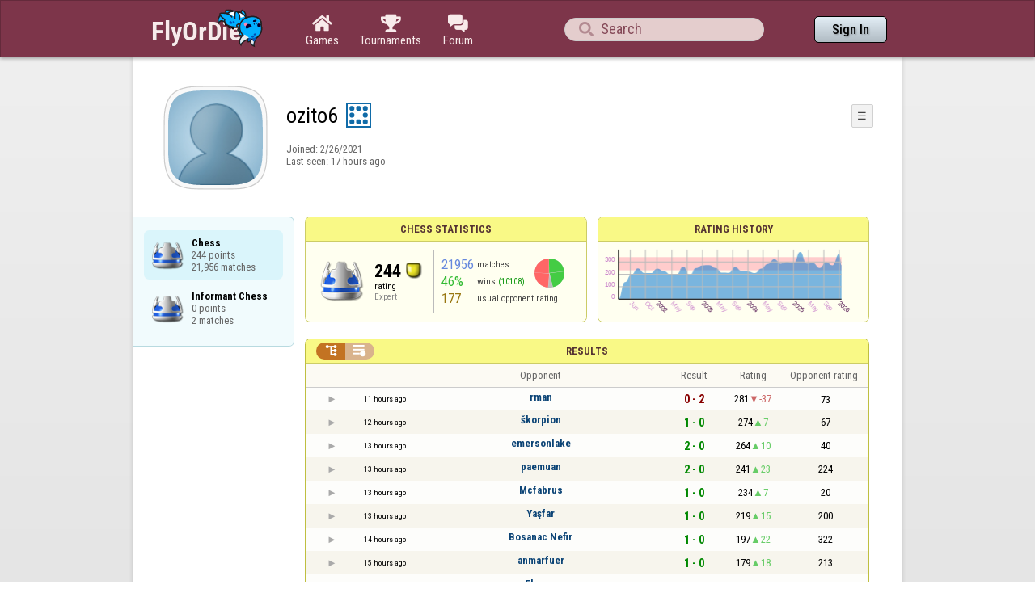

--- FILE ---
content_type: text/html;charset=utf-8
request_url: https://www.flyordie.com/players/ozito6/Chess
body_size: 13271
content:
<!DOCTYPE html>
<html
data-responsive="true"
class=nhp
lang="en-US"
dir="LTR">
<head>
<meta charset="utf-8">
<script type="text/javascript">F2P={pt:'P',cc:-586,gn:'Chess',xl:4,na:false,ot:0,s:[],l:function(){slog("debug","f2p l");},b:function(){slog("debug","f2p b");},v:143,sccl:function(s){var a=document.getElementsByClassName("privacySettingsLink");for(var i=0;i<a.length;i++){if(s)a[i].classList.remove("a");else a[i].classList.add("a");}},loc:'en_US',tut:false,lld:[["P1C",function(){(function(w,d,s,l,i){w[l]=w[l]||[];w[l].push({'gtm.start':new Date().getTime(),event:'gtm.js'});var f=d.getElementsByTagName(s)[0],j=d.createElement(s),dl=l!='dataLayer'?'&l='+l:'';j.async=true;j.src=
'https://www.flyordie.com/metrics/gtm.js?id='+i+dl;f.parentNode.insertBefore(j,f);})(window,document,'script','dataLayer','GTM-MJTM797W');}]]};addEventListener("load",function(){slog(F2P.V>=F2P.v?"debug":"warning",(F2P.V>=F2P.v?"f2p v ok ":"f2p v wrong ")+F2P.V+", "+F2P.v+"; "+F2P.s.length);if(F2P.V>=F2P.v)F2P.i({});});</script>
<script src="https://www.flyordie.com/games/config/free-to-play.js?143" defer charset="UTF-8">
</script>
<meta name="viewport" content="width=device-width, initial-scale=1, user-scalable=no"/>
<meta http-equiv="X-UA-Compatible" content="IE=edge">
<meta name="format-detection" content="telephone=no">
<meta name="theme-color" content="#683a45" />
<meta name="google" content="notranslate">
<meta name="robots" content="noindex, notranslate">
<title>ozito6 - Player Information - Chess</title>
<link rel="preload" href="/image/newdesign/background18_dup.svg" as="image" />
<link rel="stylesheet" href="/s/player-miz2zf1c.css" />
<link rel="preconnect" href="https://fonts.googleapis.com">
<link rel="preconnect" href="https://fonts.gstatic.com" crossorigin>
<link href="https://fonts.googleapis.com/css2?family=Roboto:ital,wght@0,100;0,300;0,400;0,500;0,700;0,900;1,100;1,300;1,400;1,500;1,700;1,900&display=swap" rel="stylesheet">
<link href="https://fonts.googleapis.com/css2?family=Roboto+Condensed:ital,wght@0,100..900;1,100..900&display=swap" rel="stylesheet">
<style>@media screen and (max-width:839.98px){.hf-tabs{display:none;}
.hf-tabs{table-layout:fixed;}
.newHeader{text-shadow:0px 4px 4px rgba(0,0,0,0.25);font-family:"Roboto Condensed";}
.fodTitle{font-weight:700}
}
@media screen and (max-width:839.98px){.initial-tab::after,.tab-shown::after,.statTab::after{content:"";display:block;padding-bottom:7em;}
}</style>
<script>pageRequestID='A119BDADADC33';syncPos="";wsURL=null;asyncPlayerStatURL="/players/ozito6/{statID}-NORMAL?game=Chess&s=hn";d=null;userID=30688983;ratingCategoryBoundaries={"lower":240,"upper":350};ratingHistoryMobileBreakpoint=900;</script>
<script src="/s/player-miz2zf1c.js"></script>
<script>function printLocalDateTime(s){var date=date(s);document.write(date.toLocaleDateString());document.write(" ");document.write(date.toLocaleTimeString([],{hour:"2-digit",minute:"2-digit"}));}function makeDate(timestamp){if(typeof timestamp==="string")return new Date(Date.parse(timestamp));else return new Date(timestamp);}function toDateString(timestamp){return makeDate(timestamp).toLocaleDateString();}function toTimeString(timestamp){return makeDate(timestamp).toLocaleTimeString([],{hour:"2-digit",minute:"2-digit"});
}function toDateTimeString(timestamp){var date=makeDate(timestamp);var s=date.toLocaleDateString();s+=" ";s+=date.toLocaleTimeString([],{hour:"2-digit",minute:"2-digit"});return s;}function toPreciseDateTimeString(timestamp){var date=makeDate(timestamp);var s=date.toLocaleDateString();s+=" ";s+=date.toLocaleTimeString([],{hour:"2-digit",minute:"2-digit",second:"2-digit",fractionalSecondDigits:3});return s;}function printLocalDate(s){var date=makeDate(s);document.write(date.toLocaleDateString());}
function printApproximateLocalDate(time){document.write(toApproximateLocalDate(time));}function toApproximateLocalDate(time){var language=window.navigator.userLanguage||window.navigator.language;var _now=new Date;var _date=makeDate(time);var _days=(Date.UTC(_now.getFullYear(),_now.getMonth(),_now.getDate())-Date.UTC(_date.getFullYear(),_date.getMonth(),_date.getDate()))/86400000;if(_days===0)return"Today";else if(_days===1)return"Yesterday";else var options={weekday:'short',day:'numeric',month:'short'};
if(_date.getFullYear()!=_now.getFullYear())options={year:'numeric',day:'numeric',month:'short'};return _date.toLocaleDateString(language,options);}function toApproximateLocalTime(time,showTimeAlsoIfOld){var _now=new Date;var _date=makeDate(time);var language=window.navigator.userLanguage||window.navigator.language;var _days=(Date.UTC(_now.getFullYear(),_now.getMonth(),_now.getDate())-Date.UTC(_date.getFullYear(),_date.getMonth(),_date.getDate()))/86400000;var localTime=_date.toLocaleTimeString(language,{hour:'2-digit',minute:'2-digit'});
if(_days===0)return"Today "+localTime;else if(_days===1)return"Yesterday "+localTime;else{var options={day:'numeric',month:'short'};if(_days<10)options.weekday="short";if(_date.getFullYear()!=_now.getFullYear())options={year:'numeric',day:'numeric',month:'short'};return _date.toLocaleDateString(language,options)+(showTimeAlsoIfOld?" "+localTime:"");}}function printLocalTime(s){var date=date(s);document.write(date.toLocaleTimeString());}</script>
<script src="/s/player/ozito6/deferred-Chess-NORMAL.js" async defer></script>
<script>if(this.addEventListener)(function(d,P){d.addEventListener('click',function(e){},false);addEventListener('DOMContentLoaded',function(){var e=d.getElementById('back')||d.getElementById('continue');if(e)try{if(!location.hash)history.pushState("","","#done");addEventListener('hashchange',function(){if(!location.hash){history.pushState("","","#done");e.click();}});}catch(e){}},false);})(document,parent);</script>
</head>
<body data-s="homepage_newheader" class="F O"><div class="f T v"><div class=t><div class="W e newHeader"><div style="max-width:950.0px;" class="F mC"><div style="max-width:950.0px;" class="fi"><div class="f T h"><div class=H><style>@media screen and (min-width: 840px) { .hi-w840gte {display:none !important}}</style><div class="f T hi-w840gte h"><div data-tr="HEADER_HAMBURGER" onclick="openNavDrawer()" onmousedown="event.preventDefault()" class="gf gf headerButton H"></div><style>@media screen and (min-width: 600px) { .hi-w600gte {display:none !important}}</style><a data-tr="HEADER_BRANDNAME" href="/" class="W l hi-w600gte fodTitle fodTitle-normal H">FlyOrDie.com</a></div></div><style>@media screen and (max-width: 599.98px) { .hi-w600lt {display:none !important}}</style><a href="/" class="hi-w600lt H"><object data="/image/newdesign/sarkany_animalt_2.svg" class="F B fodLogo-2"></object></a><div class=H><div class="f T hf-tabs h"><a href="/" class="Vm hf-tabbtn Ho"><div class="W b vm"><div><div class="fi C gf gf"></div></div><div class="c hf-tabbtn-text">Games</div></div></a><a href="//www.flyordie.com/tournaments.html" class="Vm hf-tabbtn Ho"><div class="W b vm"><div><div class="fi C gf gf"></div></div><div class="c hf-tabbtn-text">Tournaments</div></div></a><a href="/forum/" class="Vm hf-tabbtn Ho"><div class="W b vm"><div><div class="fi C gf gf"></div></div><div class="c hf-tabbtn-text">Forum</div></div></a></div></div><div class="hi-w600lt searchPlayerTextFieldSpacer H"></div><div class="W Vm Ho"><div class="W b C vm"><div class="Fi searchFieldWrapper"><div class="F O"><input placeholder="Search" class="fi searchPlayerTextField" id="t18812148"><div class="F pt P"><div class="f T"><div class="f e vm"><div class="W b L gf gf searchIcon"></div></div></div></div></div></div></div></div><div class=H><div class="f T h"><a data-tr="HEADER_HOMEBTN" href="/" class="f C hi-w840gte gf gf headerButton headerHomeButton H"></a><div class="Vm Ho"><div class="W b vm"><a data-tr="HEADER_SIGNIN" href="/account/sign-in?d=%2Fplayers%2Fozito6%2FChess" class="F B w headerSignInButton">Sign In</a></div></div></div></div></div></div></div></div></div><div class=t><div class="W e"><div class="fi w mhs"></div></div></div><div class="F t"><div class=e><div style="max-width:950.0px;" class="F mC"><div style="max-width:950.0px;" class="fi"><div class="f T"><div class="f e vt"><div class=sheet><div class="W T v"><div class=t><div class="W e headerWrapper"><div class="f T v"><div class=t><div class="W e"><div class="f T headerWithoutTabSwitcher h"><div class=H><div class="f T h"><div style="padding:0px 0px 0px 1.0em;" class=H><div class=F></div></div><div class="pi-c H"><div class="F pi-w"><div class="b w pi-k"></div><div class="b w pi-b"></div><div style="background:url(//www.flyordie.com/servletImages/player/anonymous.jpg);" class="b w pi-i "></div></div></div></div></div><div class="W Vm Ho"><div class="W b vm"><div class="f T h"><div class="W L nicknameRow H"><div class=b><div class="f T"><pre class="f e vm nickname">ozito6</pre></div></div><div class=b><div class="f T"><div class="f e vm"><style>@media screen and (max-width: 699.98px) { .hi-w700lt {display:none !important}}</style><div class="Vm hi-w700lt permIcon"><div class="W b vm"><div style="width:2.4em;" title="Level 8" class=F><svg xmlns="http://www.w3.org/2000/svg" viewBox="0 0 30 30"><rect x="1" y="1" width="28" height="28" fill="#fff"/><path d="M28,2V28H2V2H28m2-2H0V30H30V0Z" fill="#106ba8"/><circle cx="7" cy="7" r="3" fill="#106ba8"/><circle cx="15" cy="23" r="3" fill="#106ba8"/><circle cx="15" cy="7" r="3" fill="#106ba8"/><circle cx="23" cy="7" r="3" fill="#106ba8"/><circle cx="23" cy="15" r="3" fill="#106ba8"/><circle cx="23" cy="23" r="3" fill="#106ba8"/><circle cx="7" cy="15" r="3" fill="#106ba8"/><circle cx="7" cy="23" r="3" fill="#106ba8"/></svg></div></div></div></div></div></div></div><div style="min-width:1.0px;width:1.0px;" class="Vm Ho"><div class="W b vm"><div class="f T button-bar h"><div class=H><div class="f T v"><div class=t><div class="W e w bbb popup-menu-button">☰</div></div><div class=t><div class="W e pc"><div style="z-index:2;" onselectstart="return false;" class="f T pt S popup-menu pR v"><div class=t><div class="W e"><a href="/s/signIn?area=Chess&amp;s=dd&amp;d=%2Fplayers%2Fozito6%2FChess" class="f T menu-item h"><div style="padding:0px 1.0em 0px 0px;" class=H><div style="color:gray;" class="fi gf gf"></div></div><div style="color:black;" class="W w H">Sign in</div></a></div></div><div class=t><div class="W e"><a href="/search?d=%2Fplayers%2Fozito6%2FChess" class="f T menu-item h"><div style="padding:0px 1.0em 0px 0px;" class=H><div style="color:gray;" class="fi gf gf"></div></div><div style="color:black;" class="W w H">Search Player</div></a></div></div></div></div></div></div></div></div></div></div></div><div class="W T hi-w700lt v"><div class=t><div class="W e L l-ol"><div class=b><div class="f T h"></div></div><div class=b><div class="f T l-dl h"><div class="w H">Joined: </div><div class=H id=__3a0l4l></div></div></div></div></div><div class=t><div class="W e"><div class="f T last-seen-panel h"><div class="w H">Last seen: </div><div class="w H">17 hours ago</div></div></div></div></div><style>@media screen and (min-width: 700px) { .hi-w700gte {display:none !important}}</style><div class=hi-w700gte><div class="F m-piw"><div class="F Vb"><div class="W b vb"><div class="f T m-pi h"><div class=H><img src="https://www.flyordie.com/image/oldtimer/8.gif" width="14" height="14" class="B dice-small"></div><div class="w oldtimerLabel H">Despot</div><div class="W H"></div></div></div></div></div></div></div></div></div></div></div><div class=t><div class="W e hi-w700gte O"><div class="f T tabSwitcher-buttons h"><div onclick="switchTab(&#39;aboutTab&#39;)" onmousedown="event.preventDefault()" class="W c t-b H">About</div><div onclick="switchTab(&#39;statTab&#39;)" onmousedown="event.preventDefault()" class="W c t-b H">Chess</div><div onclick="switchTab(&#39;gameListTab&#39;)" onmousedown="event.preventDefault()" class="W c t-b H">All games</div></div><div class="F pt P"><div class="f T"><div class="f e vb"><div class="W b w atm atm-3"></div></div></div></div></div></div></div></div></div><div class=t><div class="W e"><div class="f T sheetContent h"><div style="min-width:1.0px;width:1.0px;" class="vt Ho"><div class=glc><div class="F C gameListCenter gameList gameListTab tab-hidden"><div data-u="/players/ozito6/Chess" style="background-position-y:-1em,4em,-29em" id="gle30195995" class="b gle"><pre class="F w">Chess
244 points
21,956 matches</pre></div><a style="background-position-y:-1em,4em,-29em" href="/players/ozito6/ChessInformant" id="gle31768439" class="b gle"><pre class="F w">Informant Chess
0 points
2 matches</pre></a></div></div></div><div class=H style="min-width:1.0em"></div><div class="W vt Ho"><div id="playerStatCompWrapper" class=statTab><div class="f T v"><div class=t><div class="W e"><style>@media screen and (min-width: 900px) { .r-w900gte > .ro {display:table-cell} .r-w900gte>.ro>.ri{display:block;height:100%}}</style><div class="f T E r-w900gte"><div class="ro vm" style="width:50.0%;height:50.0%"><div class=ri><div class="f T panel r-p r-p-NORMAL v"><div class=t><div class="W e w hi-w700lt p-c">Chess statistics</div></div><div class="F t"><div class=e><div class="f T v"><div class=t><div class="W e"><div class="F T mC ratingPanelContent rp-largepadding h"><div class="vm Ho"><div style="background:url(/image/game/64x64/chess.png) no-repeat;background-size:contain;" class=rp-gameicon></div></div><div class="vm Ho"><div class=ratingCol><div><div class="F T mL h"><div style="font-weight:bold;font-size:2.0em;" class="w H">244</div><div class=H><div style="width:2.0em;height:2.0em;background:url(/image/ratingCategory/board_48.png) -500% 000%;background-size:800% 100%;" class="fi rci"></div></div></div></div><div class="l ratingLabel">rating</div><div class="l ratingCategoryName">Expert</div></div></div><div class="Vm resultCountsByCategory Ho"><div class="W b vm"><table class=f><tr><td class="w matchCount">21956</td><td class=w>matches</td><td rowspan="2" class=vm><div class="pie resultCategoryPieChart"><div style="transform: translate(50%, 0) rotate(-1.00deg)" class=pieSegmentOuter><div style="transform: translate(-100%, 0) rotate(84.87deg)" class="pieSegmentInner winsItem"></div></div><div style="transform: translate(50%, 0) rotate(82.87deg)" class=pieSegmentOuter><div style="transform: translate(-100%, 0) rotate(83.87deg)" class="pieSegmentInner winsItem"></div></div><div style="transform: translate(50%, 0) rotate(165.74deg)" class=pieSegmentOuter><div style="transform: translate(-100%, 0) rotate(20.04deg)" class="pieSegmentInner drawsItem"></div></div><div style="transform: translate(50%, 0) rotate(184.77deg)" class=pieSegmentOuter><div style="transform: translate(-100%, 0) rotate(88.61deg)" class="pieSegmentInner lossesItem"></div></div><div style="transform: translate(50%, 0) rotate(272.39deg)" class=pieSegmentOuter><div style="transform: translate(-100%, 0) rotate(87.61deg)" class="pieSegmentInner lossesItem"></div></div></div></td></tr><tr><td class="w winRatio">46%</td><td><div class="f T h"><div class="w H">wins</div><div class="w winCount H">(10108)</div></div></td></tr><tr><td class="w averageOpponentRating">177</td><td colspan="2" class=w>usual opponent rating</td></tr></table></div></div></div></div></div></div></div></div></div></div></div><div class=ro style="min-width:1.0em;width:1.0em;min-height:1.5em;height:1.5em"><div class=ri></div></div><div class="ro vm"><div class=ri><div class="f T panel ratingHistoryPanel v"><div class=t><div class="W e w p-c">Rating History</div></div><div class="F t"><div class="e p"><canvas width="200" data-rh="ߥ*B)()))¯)¦)´)±)ª) )v) )©))))~)g)H)K)U)()x)a)()8)`)W)d)r)Z)¦)²)))))q))))¦)¥))µ)¡)P)z)y)()g))q)g)x)w)v)))))))b)P)n)N)n)m)s)))¡))¡)z)z)))º))`)~){)¦)³))})r))i)£)¶))))¨))²)±)Õ)Ñ)·)Î)ô)Ĩ)ć)Õ)Õ)±)±)i)L)&lt;)))£))§)¶)ª)))))t)Ö)×)ô)Ò)Ê)Ç)Ì)á)ª)Ò)Å)ë)ô)í)Å)®)«)«)Í))¾)Č)÷)Æ)u))))p))¨)®)§)®)Á) ) )))`))£)©)N)n)Y)Z)))E)^))u)g)W)¿)¬)°)­)))¼)Â)×)É)í)ï)î)Ý)Î)Ă)æ))©))))j)j)U)E)g)X)V)])\)m*m)@)p)))~))¼)Ë)»)»)Ê)É)©)Ê)õ)Ô)À)À))){))¯)§))Û)Û)Õ)ì)ª)ª)Ç)À)£)`)`)n)¥))x)))Ü)ā)Ü)Ù)Â)£)¨))n)g)])a))´)¦)¿)¯)®)Á)¶)Č)ċ)ģ)ĕ)ā)Ò)È)ã)¦))µ)³)¸)Î)¿)©)))f)r))Ì)Õ)Ĕ)Ă)Ġ)ħ)Č)Ĕ)ó)º)¬)))c)i)¨)¾)¾)ê)Ē)Ĉ)È)ª)´)¥))¼)­)¨)Ó)é)Ê))¢)Ñ)É) )º)Á)Á)¢)ª))u)))h);)e))~)l*l))µ)§)º)t)e))))¦))¨)Ă)í)±)Á)¯)ö)ö)ê)Æ)¨)¶)¼)£)k)c)v)[)[)w))Ì)¿)¶))x))¸)¥))©)©)z)|)d)y))Í)r)X)Ç)Ñ))))))Æ)Æ)Ç)³)²)¬)¿)©)¡))Ë)Ï)Â*Â)Ù)È)Ã)º)Ä)Ô)ø)é)Ù)Ú)Î)Ê)Ç)ì)¶)Ä)Ä)})V))¡)²)Å)Ó)·)))Ì)))°)¸))©)¼)É))))Î)ä)±)º)¾) )¾)Ï)³)ß)¡)Ô)Æ)S)n)²)¼)¯)¦)©)·)·)))Æ)))´)·)Î)Ą)Ó)º)ß)Ó))))Ð)ò)Ī)ķ)í)¯)£))))Ì)ě)Ĉ)Ô)§)±)Ç)Ã)Ò)À)È)¨)¥)¢)¿))§)))r)i)s)z))­)n)¨)Y)n))z))))))¤)Ò))ñ)á)Â)Ä))l)¯))Æ)Ð)à)â)È)­)¡)Í)))K)~))¬)Î)»)´)À)Õ)¥)Û)º)¾))})·)Ô)ð)Ċ)ė)Ě)ÿ)÷)¯)¨)Î)×)Á)d)Ø)ã)ë)Ò)Î)û)÷)Ü)¶)Æ)ĝ)ÿ)ß)æ)Ė)ĝ)Ĭ)ė)ý)î)Ø)ì)ë)ģ)ò)))·)â)î)ü)ñ)÷)í)))Z)t)g))¸)»)ĩ)ł)ü)Ö)Ø)ÿ)Ą)û)Ò))ÿ)õ)ą)ę)đ)Â)±)º)¸)¥))ø)Ć)É)Ä)á)Â))»))¤))z)©))»)Û)§)Í)Ü)­)¹)Ô)Ñ))ã)Þ)Ú)¼)Þ)õ)ò)Ń)Ŀ)Ñ)ß)å)´))»)Ì)ð)ð)Ì)Ċ)ģ)ē)ĝ)æ)¥))))×)â)é)đ)ć)Ċ)ą)é)ì)á)û)đ)ê))))·)½)«)))))¢)â)ñ)ģ)Ĉ)ĕ)ê)û)Ĭ)ď)þ)ö)ġ)ī)Ē)ą)ÿ)ċ)í)È)ë)Ç)É)Â)±)đ)û)÷)ã)Æ)Ë)â)Ú)Û)Ø)Õ)Õ)Â)á)è)Ü)®)à)Â)Ý)í)ü)ò)å)Ø)Ó)Ï)É)Ô)à)ÿ)ð)Ą)÷)ç)¤)r)¼)¼)Æ)½)Í)§)) )¤)*)¥)£))½)·)Õ)Ú)ú)õ)õ)Ë))f))½)Ø)Ô)Ú)Ð)­)))¬))²)¼)¨)£)®)Ñ)ă)Ü)¶)´)¥))¾)¸)¬))))))))z))q)S)m)f)w)z)k))Â)Î)))Â)ã)»)³))A)))ª)Ã)Ê)Ð)Ë)¤)²)­)¨)¬)²)v)«))q) ))))s)½)±)¥)µ)¼)Ø)Î)¹)))u)¡)))ì)Đ)Č)ě)Ġ)Ĳ)å)ā)Đ)Ģ)ā)ć)Û0Û)ì)Ê)«)å)ô)Ì)û)ă)Ċ)Ē)Ē)ñ2ñ)ð*ð)ï*ï)î*î)í*í)ì+ì)ë*ë)ê*ê)é+é)è*è)ç*ç)æ+æ)å)ù)ö)ä)å)Ð)ô)À)Ï)ì)Ø)»)¤)¤)Ú)Â))¹)Í)Ç)þ)Ď)Ď)î)î)£)T)¹))È)Î))´)¦)B)})M))³)¸)Ý)þ)å)à)º)|)a))))¹)Ď)Ă)º)Ç)¶+¶)¯)Ñ)È)¬)Ü)Ê)Í)ø)Û)§)))¡)¬)Ñ)¦)Í)Ö)¯)Í)¢)²)½)Â)²)Ã)Û)À)d)))À))r)K)±)½)Î)ì)ÿ)Û)ª)))Î)¼))Å)m))§)Õ)ë)ç)Ý)â)ì)Ô)i))ñ)ą)²)Û)ï)Þ)à)¾)Ê)Ü)á)Ú)Ý)®))¥)Í)è)Õ)®))ê)Õ)§)ª)¾)æ)Ē)Ĝ)ę)ħ)Ą)ę)ă)À)Ì)ĉ)Ĉ)ï)í)ÿ)ě)Ģ)ý)è)±)Ė)ğ)Ĉ)Ö)Þ)ó)Č)ħ)ģ)Õ)Ù)ï)Ö)ä)ĝ)Ł)ō)Į)Ğ)Í)¤)ë)ô)Ď)Ă)ô)ī)Ĭ)Ŀ)ĥ)ď)ï)ô)÷)Ć)î)ý)ì)ß)è)Ā)ë)û)ĳ)Ē)Ĉ)ĝ)Ą)÷)ö)ą)ø)ä)))­)È)ì)Ā)î)«)©)¶)æ)õ)¡)Ê)x)¨)¸)Õ)í)Þ)ą)ô)à)å)Đ)ő)ń)į)ŵ)Ť)Ę)Č)ù)ă)ß)Í)ñ)ö)û)¼)ï)ĥ)ġ)Đ)ĳ)ŏ)ó)ç)Ì)à)ÿ)ï)×)Ð)ā)Ā)Ô)à)ã)Ă)Ĩ)ļ)ļ)ú)Ø)ñ)Ù)Õ)Č)ā)))Ï)Ú)¥))Ì)â)ù)) )®))è)÷)Ó)å)é)Û)¾)ó)ĉ)ŀ)Ė)Ķ)Ł)ĝ)ń)Ķ)²)Ó)ì)ï)¹)½)³)ć)ģ)Ċ)đ)ä)é)å)À))Ê)Î)Ě)ķ)Ā)à)Ö)Ñ))Ó)ì)ï)Ĩ)Ĳ)Į)ń)ě)Ĕ)Ĺ)Ř)Ĭ)ĳ)Ŝ)Ő)ĩ)ė)ğ)Ŝ)İ)Û)ä)ý)ç)ó)ì)þ)Æ)Ç)Þ)å)Þ)Ã)ć)Ô)É)ô)ē)ĸ)Į)œ)ħ)Þ)Ē)ă)ß)Ò)å)č)ÿ)è)þ)ñ)¡)û)ø)ö)ĉ)ĉ)ĥ)č)Ļ)Ļ)Ă)Ĉ)Ę)Ĳ)á)þ)ÿ)Ì)Ú)Ý)Î)Ä)Ò)Ü)Ü)¡)¿)Ð)ú)÷)û)í)ñ)Ò)º)»)Î)Ü)Õ)ã)Í)ë)Đ)÷)è)Á)§))ē)ĩ)ö)Ù)ù)Ŏ)ư)ƙ)ĕ)ė)ì)è)Ġ)ĥ)ĸ)Ħ)ĭ)î)æ)¢)Ò)·)º)Ï)¼)¾)¤)y))æ)µ)â)č)ó)¿)Ø)Ć)ĕ)Ì)´)Ü)ċ)ĳ)č)ñ)Ē)Ģ)ę)Ő)Ħ)Ļ)ĭ)¦)Ĉ)Ć)é)â)ė)ñ)÷)í)Ì)ð)÷)Ò)Ç)Ã)ď)Ĩ)ö)Ĉ)Å)µ)®)®)è)î)Ü)£)¥)×)Ú)â)Ĕ)ð)ñ)Ě)Ĥ)þ))))))í)þ)ã)ń)ġ)Ö)É)å)¬)¨)Ï)¯))Ú)đ)Ĝ)Ý)ë)Ý))ú)ú)Ê)Ĕ)î)ô)ñ)å)İ)Ŕ)ø)í)°)Z)q)ã)Ė)Ú)ä)è)»)æ)ë)å)Ù)ó)Ù)æ)é)Ê)Þ)ĉ)õ)©)ü)Ù))Í)ĉ)ī)ğ)ě)č)Ć)ó)Ì)Ċ)»)Õ)Å)Ü)¶)Ù)¶)))é)æ)Ø)í)Ð)))¾)Ñ)Â)¼)Ă)ı)Č))Û)ĳ)ŝ)Ĺ)ě)È-È)¯*¯)))§)¶)¥)µ)µ)¹)Ø)ì)×)¶)Ã)ø)ù)ú)ñ)ù)ï)À)§)¹)ä)Č)½)})î)Û)¯)þ)É)Å)¥)Ç)¿)â)ě)Ď)ð)²)Ø)á)ã)Ą)Ą)÷)â)Î)ö)Ð)¥)©)Á)ï)ê)ð)ÿ)ó)»)­)Æ)á)ì)ĉ)ė)î)Ċ)ł)ĭ)×)â))î)w))ú)ü)û)Ë)Ġ)ē)Ï)Õ)ê)ã)ù)¯)§)Ç)Ä)»)å)à)ē)Ć)Õ)á)Ň)Ů)Ɵ)ų)İ)ī)ē)ĭ)ú)å)â)ì)Ü)Ä)ê)Ñ)á)Ø)Ë)¹)¸)¸)Ā)Ĝ)õ)Û)Î)ċ)ĺ)ò)¼)·)Ï)â) )À)Ċ)Ĝ)ù)Ñ)ç)Ć)ċ)Č)â)Ć)Ē)Û)û)ê)Þ)Ã)ă)ñ)ñ)Č)ø)ă)Ĝ)Łܥư" height="100" class="graph P"></canvas></div></div></div></div></div></div></div></div><div class=t style="height:1.5em"></div><div class="F t"><div class=e><div class="f T h"><div class="Vt Ho"><div id="rpw" class="W b vt"><div class="f T resultsPanel v"><div class=t><div class="W e O r-i-mouseArea resultsCaption"><div onclick="switchResultsView()" onmousedown="event.preventDefault()" class="F w resultsCaptionText">Results</div><div class="F L pt P"><div class="Fi Vm"><div style="padding:0px 1.0em 0px 1.0em;" class="W b vm"><div class="f T r-i h"><div class="gf gf r-oi H"></div><div class="gf gf r-ti r-i-inactive H"></div></div></div></div></div></div></div><div class="F t"><div class=e><table class="f d o-t"><thead><tr><td class=Vm><div class="W b c vm"></div></td><td class="Vm hi-w700lt"><div class="W b l vm"></div></td><td style="width:100.0%;" class=Vm><div class="W b c vm">Opponent</div></td><td class=Vm><div class="W b c vm">Result</div></td><td class=Vm><div class="W b c vm">Rating</div></td><td class="Vm hi-w700lt orc"><div class="W b c vm">Opponent rating</div></td></tr></thead><tr class=o-t><td class=Vm><div class="W b C vm"><div onselectstart="return false;" class="Fi w S n-i"></div></div></td><td class="vm hi-w700lt"><div title="2026-01-19" class="l series-date">11 hours ago</div></td><td style="width:100.0%;"><div class="f T v"><div class=t><div class="W e Vm o-nc"><div class="W b C vm"><a data-tr="RESULT-PLAYER" href="/players/rman/Chess" class="Fi el o-n">rman</a></div></div></div><div class=t><div class="W e Vm hi-w700gte opponent-rating"><div class="W b c vm">(73)</div></div></div></div></td><td class=Vm><div class="W b C vm"><div class="Fi"><div class="f T"><div class="f e vm"><div class="c s-l">0 - 2</div></div></div></div></div></td><td class=Vm><div class="W b vm"><div class="F T mC h"><div class="w H">281</div><div class="w r-d H">-37</div></div></div></td><td class="Vm hi-w700lt orc"><div class="W b c vm">73</div></td></tr><tr class="o-t even"><td class=Vm><div class="W b C vm"><div onselectstart="return false;" class="Fi w S n-i"></div></div></td><td class="vm hi-w700lt"><div title="2026-01-19" class="l series-date">12 hours ago</div></td><td style="width:100.0%;"><div class="f T v"><div class=t><div class="W e Vm o-nc"><div class="W b C vm"><a data-tr="RESULT-PLAYER" href="/players/%C5%A1korpion/Chess" class="Fi el o-n">škorpion</a></div></div></div><div class=t><div class="W e Vm hi-w700gte opponent-rating"><div class="W b c vm">(67)</div></div></div></div></td><td class=Vm><div class="W b C vm"><div class="Fi"><div class="f T"><div class="f e vm"><div class="c s-w">1 - 0</div></div></div></div></div></td><td class=Vm><div class="W b vm"><div class="F T mC h"><div class="w H">274</div><div class="w r-u H">7</div></div></div></td><td class="Vm hi-w700lt orc"><div class="W b c vm">67</div></td></tr><tr class=o-t><td class=Vm><div class="W b C vm"><div onselectstart="return false;" class="Fi w S n-i"></div></div></td><td class="vm hi-w700lt"><div title="2026-01-19" class="l series-date">13 hours ago</div></td><td style="width:100.0%;"><div class="f T v"><div class=t><div class="W e Vm o-nc"><div class="W b C vm"><a data-tr="RESULT-PLAYER" href="/players/emersonlake/Chess" class="Fi el o-n">emersonlake</a></div></div></div><div class=t><div class="W e Vm hi-w700gte opponent-rating"><div class="W b c vm">(40)</div></div></div></div></td><td class=Vm><div class="W b C vm"><div class="Fi"><div class="f T"><div class="f e vm"><div class="c s-w">2 - 0</div></div></div></div></div></td><td class=Vm><div class="W b vm"><div class="F T mC h"><div class="w H">264</div><div class="w r-u H">10</div></div></div></td><td class="Vm hi-w700lt orc"><div class="W b c vm">40</div></td></tr><tr class="o-t even"><td class=Vm><div class="W b C vm"><div onselectstart="return false;" class="Fi w S n-i"></div></div></td><td class="vm hi-w700lt"><div title="2026-01-19" class="l series-date">13 hours ago</div></td><td style="width:100.0%;"><div class="f T v"><div class=t><div class="W e Vm o-nc"><div class="W b C vm"><a data-tr="RESULT-PLAYER" href="/players/paemuan/Chess" class="Fi el o-n">paemuan</a></div></div></div><div class=t><div class="W e Vm hi-w700gte opponent-rating"><div class="W b c vm">(224)</div></div></div></div></td><td class=Vm><div class="W b C vm"><div class="Fi"><div class="f T"><div class="f e vm"><div class="c s-w">2 - 0</div></div></div></div></div></td><td class=Vm><div class="W b vm"><div class="F T mC h"><div class="w H">241</div><div class="w r-u H">23</div></div></div></td><td class="Vm hi-w700lt orc"><div class="W b c vm">224</div></td></tr><tr class=o-t><td class=Vm><div class="W b C vm"><div onselectstart="return false;" class="Fi w S n-i"></div></div></td><td class="vm hi-w700lt"><div title="2026-01-19" class="l series-date">13 hours ago</div></td><td style="width:100.0%;"><div class="f T v"><div class=t><div class="W e Vm o-nc"><div class="W b C vm"><a data-tr="RESULT-PLAYER" href="/players/Mcfabrus/Chess" class="Fi el o-n">Mcfabrus</a></div></div></div><div class=t><div class="W e Vm hi-w700gte opponent-rating"><div class="W b c vm">(20)</div></div></div></div></td><td class=Vm><div class="W b C vm"><div class="Fi"><div class="f T"><div class="f e vm"><div class="c s-w">1 - 0</div></div></div></div></div></td><td class=Vm><div class="W b vm"><div class="F T mC h"><div class="w H">234</div><div class="w r-u H">7</div></div></div></td><td class="Vm hi-w700lt orc"><div class="W b c vm">20</div></td></tr><tr class="o-t even"><td class=Vm><div class="W b C vm"><div onselectstart="return false;" class="Fi w S n-i"></div></div></td><td class="vm hi-w700lt"><div title="2026-01-19" class="l series-date">13 hours ago</div></td><td style="width:100.0%;"><div class="f T v"><div class=t><div class="W e Vm o-nc"><div class="W b C vm"><a data-tr="RESULT-PLAYER" href="/players/Ya%C5%9Ffar/Chess" class="Fi el o-n">Yaşfar</a></div></div></div><div class=t><div class="W e Vm hi-w700gte opponent-rating"><div class="W b c vm">(200)</div></div></div></div></td><td class=Vm><div class="W b C vm"><div class="Fi"><div class="f T"><div class="f e vm"><div class="c s-w">1 - 0</div></div></div></div></div></td><td class=Vm><div class="W b vm"><div class="F T mC h"><div class="w H">219</div><div class="w r-u H">15</div></div></div></td><td class="Vm hi-w700lt orc"><div class="W b c vm">200</div></td></tr><tr class=o-t><td class=Vm><div class="W b C vm"><div onselectstart="return false;" class="Fi w S n-i"></div></div></td><td class="vm hi-w700lt"><div title="2026-01-19" class="l series-date">14 hours ago</div></td><td style="width:100.0%;"><div class="f T v"><div class=t><div class="W e Vm o-nc"><div class="W b C vm"><a data-tr="RESULT-PLAYER" href="/players/Bosanac+Nefir/Chess" class="Fi el o-n">Bosanac Nefir</a></div></div></div><div class=t><div class="W e Vm hi-w700gte opponent-rating"><div class="W b c vm">(322)</div></div></div></div></td><td class=Vm><div class="W b C vm"><div class="Fi"><div class="f T"><div class="f e vm"><div class="c s-w">1 - 0</div></div></div></div></div></td><td class=Vm><div class="W b vm"><div class="F T mC h"><div class="w H">197</div><div class="w r-u H">22</div></div></div></td><td class="Vm hi-w700lt orc"><div class="W b c vm">322</div></td></tr><tr class="o-t even"><td class=Vm><div class="W b C vm"><div onselectstart="return false;" class="Fi w S n-i"></div></div></td><td class="vm hi-w700lt"><div title="2026-01-19" class="l series-date">15 hours ago</div></td><td style="width:100.0%;"><div class="f T v"><div class=t><div class="W e Vm o-nc"><div class="W b C vm"><a data-tr="RESULT-PLAYER" href="/players/anmarfuer/Chess" class="Fi el o-n">anmarfuer</a></div></div></div><div class=t><div class="W e Vm hi-w700gte opponent-rating"><div class="W b c vm">(213)</div></div></div></div></td><td class=Vm><div class="W b C vm"><div class="Fi"><div class="f T"><div class="f e vm"><div class="c s-w">1 - 0</div></div></div></div></div></td><td class=Vm><div class="W b vm"><div class="F T mC h"><div class="w H">179</div><div class="w r-u H">18</div></div></div></td><td class="Vm hi-w700lt orc"><div class="W b c vm">213</div></td></tr><tr class=o-t><td class=Vm><div class="W b C vm"><div onselectstart="return false;" class="Fi w S n-i"></div></div></td><td class="vm hi-w700lt"><div title="2026-01-19" class="l series-date">15 hours ago</div></td><td style="width:100.0%;"><div class="f T v"><div class=t><div class="W e Vm o-nc"><div class="W b C vm"><a data-tr="RESULT-PLAYER" href="/players/El+papa/Chess" class="Fi el o-n">El papa</a></div></div></div><div class=t><div class="W e Vm hi-w700gte opponent-rating"><div class="W b c vm">(192)</div></div></div></div></td><td class=Vm><div class="W b C vm"><div class="Fi"><div class="f T"><div class="f e vm"><div class="c s-l">0 - 2</div></div></div></div></div></td><td class=Vm><div class="W b vm"><div class="F T mC h"><div class="w H">204</div><div class="w r-d H">-25</div></div></div></td><td class="Vm hi-w700lt orc"><div class="W b c vm">192</div></td></tr><tr class="o-t even"><td class=Vm><div class="W b C vm"><div onselectstart="return false;" class="Fi w S n-i"></div></div></td><td class="vm hi-w700lt"><div title="2026-01-19" class="l series-date">16 hours ago</div></td><td style="width:100.0%;"><div class="f T v"><div class=t><div class="W e Vm o-nc"><div class="W b C vm"><a data-tr="RESULT-PLAYER" href="/players/romix/Chess" class="Fi el o-n">romix</a></div></div></div><div class=t><div class="W e Vm hi-w700gte opponent-rating"><div class="W b c vm">(74)</div></div></div></div></td><td class=Vm><div class="W b C vm"><div class="Fi"><div class="f T"><div class="f e vm"><div class="c s-d">1 - 1</div></div></div></div></div></td><td class=Vm><div class="W b vm"><div class="F T mC h"><div class="w H">213</div><div class="w r-d H">-9</div></div></div></td><td class="Vm hi-w700lt orc"><div class="W b c vm">74</div></td></tr><tr class=o-t><td class=Vm><div class="W b C vm"><div onselectstart="return false;" class="Fi w S n-i"></div></div></td><td class="vm hi-w700lt"><div title="2026-01-19" class="l series-date">16 hours ago</div></td><td style="width:100.0%;"><div class="f T v"><div class=t><div class="W e Vm o-nc"><div class="W b C vm"><a data-tr="RESULT-PLAYER" href="/players/angelpadilla10/Chess" class="Fi el o-n">angelpadilla10</a></div></div></div><div class=t><div class="W e Vm hi-w700gte opponent-rating"><div class="W b c vm">(261)</div></div></div></div></td><td class=Vm><div class="W b C vm"><div class="Fi"><div class="f T"><div class="f e vm"><div class="c s-w">2 - 1</div></div></div></div></div></td><td class=Vm><div class="W b vm"><div class="F T mC h"><div class="w H">199</div><div class="w r-u H">14</div></div></div></td><td class="Vm hi-w700lt orc"><div class="W b c vm">261</div></td></tr><tr class="o-t even"><td class=Vm><div class="W b C vm"><div onselectstart="return false;" class="Fi w S n-i"></div></div></td><td class="vm hi-w700lt"><div title="2026-01-19" class="l series-date">Yesterday</div></td><td style="width:100.0%;"><div class="f T v"><div class=t><div class="W e Vm o-nc"><div class="W b C vm"><a data-tr="RESULT-PLAYER" href="/players/Gilbert1/Chess" class="Fi el o-n">Gilbert1</a></div></div></div><div class=t><div class="W e Vm hi-w700gte opponent-rating"><div class="W b c vm">(278)</div></div></div></div></td><td class=Vm><div class="W b C vm"><div class="Fi"><div class="f T"><div class="f e vm"><div class="c s-w">2.5 - 0.5</div></div></div></div></div></td><td class=Vm><div class="W b vm"><div class="F T mC h"><div class="w H">172</div><div class="w r-u H">27</div></div></div></td><td class="Vm hi-w700lt orc"><div class="W b c vm">278</div></td></tr><tr class=o-t><td class=Vm><div class="W b C vm"><div onselectstart="return false;" class="Fi w S n-i"></div></div></td><td class="vm hi-w700lt"><div title="2026-01-18" class="l series-date">Yesterday</div></td><td style="width:100.0%;"><div class="f T v"><div class=t><div class="W e Vm o-nc"><div class="W b C vm"><a data-tr="RESULT-PLAYER" href="/players/pouvas/Chess" class="Fi el o-n">pouvas</a></div></div></div><div class=t><div class="W e Vm hi-w700gte opponent-rating"><div class="W b c vm">(80)</div></div></div></div></td><td class=Vm><div class="W b C vm"><div class="Fi"><div class="f T"><div class="f e vm"><div class="c s-d">1 - 1</div></div></div></div></div></td><td class=Vm><div class="W b vm"><div class="F T mC h"><div class="w H">179</div><div class="w r-d H">-7</div></div></div></td><td class="Vm hi-w700lt orc"><div class="W b c vm">80</div></td></tr><tr class="o-t even"><td class=Vm><div class="W b C vm"><div onselectstart="return false;" class="Fi w S n-i"></div></div></td><td class="vm hi-w700lt"><div title="2026-01-18" class="l series-date">Yesterday</div></td><td style="width:100.0%;"><div class="f T v"><div class=t><div class="W e Vm o-nc"><div class="W b C vm"><a data-tr="RESULT-PLAYER" href="/players/Canario+de+la+C/Chess" class="Fi el o-n">Canario de la C</a></div></div></div><div class=t><div class="W e Vm hi-w700gte opponent-rating"><div class="W b c vm">(162)</div></div></div></div></td><td class=Vm><div class="W b C vm"><div class="Fi"><div class="f T"><div class="f e vm"><div class="c s-l">3 - 5</div></div></div></div></div></td><td class=Vm><div class="W b vm"><div class="F T mC h"><div class="w H">189</div><div class="w r-d H">-10</div></div></div></td><td class="Vm hi-w700lt orc"><div class="W b c vm">162</div></td></tr><tr class=o-t><td class=Vm><div class="W b C vm"><div onselectstart="return false;" class="Fi w S n-i"></div></div></td><td class="vm hi-w700lt"><div title="2026-01-18" class="l series-date">Yesterday</div></td><td style="width:100.0%;"><div class="f T v"><div class=t><div class="W e Vm o-nc"><div class="W b C vm"><a data-tr="RESULT-PLAYER" href="/players/Carlos3300/Chess" class="Fi el o-n">Carlos3300</a></div></div></div><div class=t><div class="W e Vm hi-w700gte opponent-rating"><div class="W b c vm">(0)</div></div></div></div></td><td class=Vm><div class="W b C vm"><div class="Fi"><div class="f T"><div class="f e vm"><div class="c s-w">1 - 0</div></div></div></div></div></td><td class=Vm><div class="W b vm"><div class="F T mC h"><div class="w H">181</div><div class="w r-u H">8</div></div></div></td><td class="Vm hi-w700lt orc"><div class="W b c vm">0</div></td></tr><tr class="o-t even"><td class=Vm><div class="W b C vm"><div onselectstart="return false;" class="Fi w S n-i"></div></div></td><td class="vm hi-w700lt"><div title="2026-01-18" class="l series-date">Yesterday</div></td><td style="width:100.0%;"><div class="f T v"><div class=t><div class="W e Vm o-nc"><div class="W b C vm"><a data-tr="RESULT-PLAYER" href="/players/Jaime+H+Lopez/Chess" class="Fi el o-n">Jaime H Lopez</a></div></div></div><div class=t><div class="W e Vm hi-w700gte opponent-rating"><div class="W b c vm">(134)</div></div></div></div></td><td class=Vm><div class="W b C vm"><div class="Fi"><div class="f T"><div class="f e vm"><div class="c s-l">0 - 3</div></div></div></div></div></td><td class=Vm><div class="W b vm"><div class="F T mC h"><div class="w H">215</div><div class="w r-d H">-34</div></div></div></td><td class="Vm hi-w700lt orc"><div class="W b c vm">134</div></td></tr><tr class=o-t><td class=Vm><div class="W b C vm"><div onselectstart="return false;" class="Fi w S n-i"></div></div></td><td class="vm hi-w700lt"><div title="2026-01-18" class="l series-date">Yesterday</div></td><td style="width:100.0%;"><div class="f T v"><div class=t><div class="W e Vm o-nc"><div class="W b C vm"><a data-tr="RESULT-PLAYER" href="/players/Lopez+Hablador/Chess" class="Fi el o-n">Lopez Hablador</a></div></div></div><div class=t><div class="W e Vm hi-w700gte opponent-rating"><div class="W b c vm">(281)</div></div></div></div></td><td class=Vm><div class="W b C vm"><div class="Fi"><div class="f T"><div class="f e vm"><div class="c s-l">0 - 1</div></div></div></div></div></td><td class=Vm><div class="W b vm"><div class="F T mC h"><div class="w H">229</div><div class="w r-d H">-14</div></div></div></td><td class="Vm hi-w700lt orc"><div class="W b c vm">281</div></td></tr><tr class="o-t even"><td class=Vm><div class="W b C vm"><div onselectstart="return false;" class="Fi w S n-i"></div></div></td><td class="vm hi-w700lt"><div title="2026-01-18" class="l series-date">Yesterday</div></td><td style="width:100.0%;"><div class="f T v"><div class=t><div class="W e Vm o-nc"><div class="W b C vm"><a data-tr="RESULT-PLAYER" href="/players/Guillermo+Arturo/Chess" class="Fi el o-n">Guillermo Arturo</a></div></div></div><div class=t><div class="W e Vm hi-w700gte opponent-rating"><div class="W b c vm">(84)</div></div></div></div></td><td class=Vm><div class="W b C vm"><div class="Fi"><div class="f T"><div class="f e vm"><div class="c s-w">2 - 1</div></div></div></div></div></td><td class=Vm><div class="W b vm"><div class="F T mC h"><div class="w H">231</div><div class="w r-d H">-2</div></div></div></td><td class="Vm hi-w700lt orc"><div class="W b c vm">84</div></td></tr><tr class=o-t><td class=Vm><div class="W b C vm"><div onselectstart="return false;" class="Fi w S n-i"></div></div></td><td class="vm hi-w700lt"><div title="2026-01-18" class="l series-date">Yesterday</div></td><td style="width:100.0%;"><div class="f T v"><div class=t><div class="W e Vm o-nc"><div class="W b C vm"><a data-tr="RESULT-PLAYER" href="/players/devagar/Chess" class="Fi el o-n">devagar</a></div></div></div><div class=t><div class="W e Vm hi-w700gte opponent-rating"><div class="W b c vm">(304)</div></div></div></div></td><td class=Vm><div class="W b C vm"><div class="Fi"><div class="f T"><div class="f e vm"><div class="c s-l">0 - 1</div></div></div></div></div></td><td class=Vm><div class="W b vm"><div class="F T mC h"><div class="w H">244</div><div class="w r-d H">-13</div></div></div></td><td class="Vm hi-w700lt orc"><div class="W b c vm">304</div></td></tr></table></div></div></div></div></div></div></div></div></div></div></div><div style="min-width:1.0px;width:1.0px;" class=Ho><div class="F Vt aboutTab tab-hidden"><div class="W b vt"><div style="padding:0px 0px 1.0em 0px;" class=hi-w700gte><div class="f T v"><div class=t><div class="W e"><div class="F T mL h"><div class=H><div style="width:1.5em;" class="fi gf gf aboutTab_font"></div></div><div class="w aboutTab_label H">Last seen:&nbsp;</div><div class="aboutTab_value H" id=__3a0l4m></div></div></div></div><div class=t1></div><div class=t><div class="W e"><div class="F T mL h"><div class=H><div style="width:1.5em;" class="fi gf gf aboutTab_font"></div></div><div class="w aboutTab_label H">Joined:&nbsp;</div><div class="aboutTab_value H" id=__3a0l4n></div></div></div></div><div class=t1></div><div class=t><div class="W e"><div class="f T v"></div></div></div></div></div></div></div></div></div></div></div></div></div></div></div></div></div></div></div><div class=t><div class="W e footerWrapper"><div class="f T footer v"><div class=t><div class="W e C"><div onclick="openLanguageSelector()" onmousedown="event.preventDefault()" class="b footerLink languageFooterLink hm hv"><div class="b gf gf"></div><div class="b w languageFooterLinkText">English</div></div><a href="http://www.flyordie.com/legal.html" class="b w footerLink">Terms of Service</a><a href="//www.flyordie.com/legal.html#privacy" class="b w footerLink">Privacy Policy</a><a href="javascript:F2P.ccfg()" class="b w a footerLink privacySettingsLink">Privacy Settings</a><a href="/contact-support?s=hn" class="b w footerLink">Contact us</a></div></div><div class=t><div class="W e C footerFindUsOnSocialMedia"><pre class="i footerFindUsOnSocialMediaLabel">Find us on:</pre><a href="https://www.facebook.com/FlyOrDieCom" class="gf gf footerSocialMediaIcon"></a></div></div><div class=t><div class="W e C copyrightText"><pre class="i copyrightLine1">Copyright © 2001-2026 FlyOrDie Free Games Online.</pre><div class="i C"><pre class=i>FlyOrDie® is a registered trademark of </pre><a href="//solware.com" class=C><pre class=i>Solware Ltd</pre></a><pre class=i>.</pre></div></div></div></div></div></div></div><div onclick="navDrawerWrapperClicked(event)" onmousedown="event.preventDefault()" id="navDrawerWrapper" class="F L PT a P"><div style="max-height:100.0%;" id="navDrawer" class="Fi s"><div class="f T v"><div class=t><a href="/" class="W e navDrawerItem"><div class="F T mL h"><div style="padding:0px 0px 0px 1.5em;" class=H><div class="fi C gf gf"></div></div><div class="W w navDrawerItemText H">Home</div></div></a></div><div class=t><a href="/" class="W e navDrawerItem"><div class="F T mL h"><div style="padding:0px 0px 0px 1.5em;" class=H><div class="fi gf gf"></div></div><div class="W w navDrawerItemText H">Games</div></div></a></div><div class=t><a href="/board-games" class="W e navDrawerItem"><div class="F T mL h"><div style="padding:0px 0px 0px 2.5em;" class=H><div class="fi gf gf"></div></div><div class="W w navDrawerItemText H">Board Games</div></div></a></div><div class=t><a href="/billiards" class="W e navDrawerItem"><div class="F T mL h"><div style="padding:0px 0px 0px 2.5em;" class=H><div class="fi gf gf"></div></div><div class="W w navDrawerItemText H">3D Billiards</div></div></a></div><div class=t><a href="/curling" class="W e navDrawerItem"><div class="F T mL h"><div style="padding:0px 0px 0px 2.5em;" class=H><div class="fi gf gf"></div></div><div class="W w navDrawerItemText H">Curling</div></div></a></div><div class=t><a href="/bowling" class="W e navDrawerItem"><div class="F T mL h"><div style="padding:0px 0px 0px 2.5em;" class=H><div class="fi gf gf"></div></div><div class="W w navDrawerItemText H">Bowling</div></div></a></div><div class=t><a href="//www.flyordie.com/tournaments.html" class="W e navDrawerItem"><div class="F T mL h"><div style="padding:0px 0px 0px 1.5em;" class=H><div class="fi gf gf"></div></div><div class="W w navDrawerItemText H">Tournament Calendar</div></div></a></div><div class=t><a href="/grandprix/" class="W e navDrawerItem"><div class="F T mL h"><div style="padding:0px 0px 0px 1.5em;" class=H><div class="fi gf gf"></div></div><div class="W w navDrawerItemText H">Grand Prix</div></div></a></div><div class="F t"><div id="navDrawerCenterEmpty" class=e></div></div><div class=t><a href="/search" class="W e navDrawerItem"><div class="F T mL h"><div style="padding:0px 0px 0px 1.5em;" class=H><div class="fi gf gf"></div></div><div class="W w navDrawerItemText H">Search</div></div></a></div><div class=t><a href="/forum/" class="W e navDrawerItem"><div class="F T mL h"><div style="padding:0px 0px 0px 1.5em;" class=H><div class="fi C gf gf"></div></div><div class="W w navDrawerItemText H">Community Forum</div></div></a></div><div class=t><a href="/contact-support?s=hn" class="W e navDrawerItem"><div class="F T mL h"><div style="padding:0px 0px 0px 1.5em;" class=H><div class="fi gf gf"></div></div><div class="W w navDrawerItemText H">Contact</div></div></a></div><div class=t><a href="http://www.flyordie.com/legal.html" target="_blank" class="W e navDrawerItem"><div class="F T mL h"><div style="padding:0px 0px 0px 1.5em;" class=H><div class="fi gf gf"></div></div><div class="W w navDrawerItemText H">Terms &amp; Conditions</div></div></a></div><div class=t><a href="javascript:F2P.ccfg()" class="W e a navDrawerItem privacySettingsLink"><div class="F T mL h"><div style="padding:0px 0px 0px 1.5em;" class=H><div class="fi gf gf"></div></div><div class="W w navDrawerItemText H">Privacy Settings</div></div></a></div><div class=t><div onclick="openLanguageSelector()" onmousedown="event.preventDefault()" class="W e navDrawerItem"><div class="F T mL h"><div style="padding:0px 0px 0px 1.5em;" class=H><div class="fi gf gf"></div></div><div class="W w navDrawerItemText H">English</div></div></div></div></div></div></div><div id="languageSelector" class="F pt O P"><div class="f T"><div class="f e vm languageSelectorVCenter"><div class=languageSelectorHCenter><div class="F T mC languageSelectorDialog v"><div class=t><div class="W e O"><div class="F w languageSelectorHeading">Languages</div><div class="F C pt P"><div class="fi R"><div class="Fi"><div onclick="closeLanguageSelector()" onmousedown="event.preventDefault()" class="fi PT gf gf navDrawerClose"></div></div></div></div></div></div><div class="F t"><div class="e p"><div style="max-height:100.0%;" class="s P"><div class="f T v"><div class=t><div class="W e"><div class="f T languageSelectorRow h"><div class=H><div onclick="setLanguage(&#39;en_US&#39;)" onmousedown="event.preventDefault()" class="f T languageTile languageTile-selected v"><div class=t><div class="W e w languageTile-langInItself">English</div></div><div class=t><div class="W e w languageTile-langInPageLang">English</div></div></div></div><div class=H></div></div></div></div><div style="height:1.0px;" class=t><div class=e><div class="fi w languageSelectorDivider"></div></div></div><div class=t><div class="W e"><div class="f T languageSelectorRow h"><div class=H><div onclick="setLanguage(&#39;az&#39;)" onmousedown="event.preventDefault()" class="f T languageTile v"><div class=t><div class="W e w languageTile-langInItself">azərbaycan</div></div><div class=t><div class="W e w languageTile-langInPageLang">Azerbaijani</div></div></div></div><div class=H><div onclick="setLanguage(&#39;bs&#39;)" onmousedown="event.preventDefault()" class="f T languageTile v"><div class=t><div class="W e w languageTile-langInItself">bosanski</div></div><div class=t><div class="W e w languageTile-langInPageLang">Bosnian</div></div></div></div></div></div></div><div class=t><div class="W e"><div class="f T languageSelectorRow h"><div class=H><div onclick="setLanguage(&#39;cs&#39;)" onmousedown="event.preventDefault()" class="f T languageTile v"><div class=t><div class="W e w languageTile-langInItself">čeština</div></div><div class=t><div class="W e w languageTile-langInPageLang">Czech</div></div></div></div><div class=H><div onclick="setLanguage(&#39;cy&#39;)" onmousedown="event.preventDefault()" class="f T languageTile v"><div class=t><div class="W e w languageTile-langInItself">Cymraeg</div></div><div class=t><div class="W e w languageTile-langInPageLang">Welsh</div></div></div></div></div></div></div><div class=t><div class="W e"><div class="f T languageSelectorRow h"><div class=H><div onclick="setLanguage(&#39;da&#39;)" onmousedown="event.preventDefault()" class="f T languageTile v"><div class=t><div class="W e w languageTile-langInItself">dansk</div></div><div class=t><div class="W e w languageTile-langInPageLang">Danish</div></div></div></div><div class=H><div onclick="setLanguage(&#39;de&#39;)" onmousedown="event.preventDefault()" class="f T languageTile v"><div class=t><div class="W e w languageTile-langInItself">Deutsch</div></div><div class=t><div class="W e w languageTile-langInPageLang">German</div></div></div></div></div></div></div><div class=t><div class="W e"><div class="f T languageSelectorRow h"><div class=H><div onclick="setLanguage(&#39;et&#39;)" onmousedown="event.preventDefault()" class="f T languageTile v"><div class=t><div class="W e w languageTile-langInItself">eesti</div></div><div class=t><div class="W e w languageTile-langInPageLang">Estonian</div></div></div></div><div class=H><div onclick="setLanguage(&#39;en&#39;)" onmousedown="event.preventDefault()" class="f T languageTile v"><div class=t><div class="W e w languageTile-langInItself">English</div></div><div class=t><div class="W e w languageTile-langInPageLang">English</div></div></div></div></div></div></div><div class=t><div class="W e"><div class="f T languageSelectorRow h"><div class=H><div onclick="setLanguage(&#39;es&#39;)" onmousedown="event.preventDefault()" class="f T languageTile v"><div class=t><div class="W e w languageTile-langInItself">español</div></div><div class=t><div class="W e w languageTile-langInPageLang">Spanish</div></div></div></div><div class=H><div onclick="setLanguage(&#39;eu&#39;)" onmousedown="event.preventDefault()" class="f T languageTile v"><div class=t><div class="W e w languageTile-langInItself">euskara</div></div><div class=t><div class="W e w languageTile-langInPageLang">Basque</div></div></div></div></div></div></div><div class=t><div class="W e"><div class="f T languageSelectorRow h"><div class=H><div onclick="setLanguage(&#39;fr&#39;)" onmousedown="event.preventDefault()" class="f T languageTile v"><div class=t><div class="W e w languageTile-langInItself">français</div></div><div class=t><div class="W e w languageTile-langInPageLang">French</div></div></div></div><div class=H><div onclick="setLanguage(&#39;hr&#39;)" onmousedown="event.preventDefault()" class="f T languageTile v"><div class=t><div class="W e w languageTile-langInItself">hrvatski</div></div><div class=t><div class="W e w languageTile-langInPageLang">Croatian</div></div></div></div></div></div></div><div class=t><div class="W e"><div class="f T languageSelectorRow h"><div class=H><div onclick="setLanguage(&#39;id&#39;)" onmousedown="event.preventDefault()" class="f T languageTile v"><div class=t><div class="W e w languageTile-langInItself">Indonesia</div></div><div class=t><div class="W e w languageTile-langInPageLang">Indonesian</div></div></div></div><div class=H><div onclick="setLanguage(&#39;zu&#39;)" onmousedown="event.preventDefault()" class="f T languageTile v"><div class=t><div class="W e w languageTile-langInItself">isiZulu</div></div><div class=t><div class="W e w languageTile-langInPageLang">Zulu</div></div></div></div></div></div></div><div class=t><div class="W e"><div class="f T languageSelectorRow h"><div class=H><div onclick="setLanguage(&#39;is&#39;)" onmousedown="event.preventDefault()" class="f T languageTile v"><div class=t><div class="W e w languageTile-langInItself">íslenska</div></div><div class=t><div class="W e w languageTile-langInPageLang">Icelandic</div></div></div></div><div class=H><div onclick="setLanguage(&#39;it&#39;)" onmousedown="event.preventDefault()" class="f T languageTile v"><div class=t><div class="W e w languageTile-langInItself">italiano</div></div><div class=t><div class="W e w languageTile-langInPageLang">Italian</div></div></div></div></div></div></div><div class=t><div class="W e"><div class="f T languageSelectorRow h"><div class=H><div onclick="setLanguage(&#39;lv&#39;)" onmousedown="event.preventDefault()" class="f T languageTile v"><div class=t><div class="W e w languageTile-langInItself">latviešu</div></div><div class=t><div class="W e w languageTile-langInPageLang">Latvian</div></div></div></div><div class=H><div onclick="setLanguage(&#39;lt&#39;)" onmousedown="event.preventDefault()" class="f T languageTile v"><div class=t><div class="W e w languageTile-langInItself">lietuvių</div></div><div class=t><div class="W e w languageTile-langInPageLang">Lithuanian</div></div></div></div></div></div></div><div class=t><div class="W e"><div class="f T languageSelectorRow h"><div class=H><div onclick="setLanguage(&#39;hu&#39;)" onmousedown="event.preventDefault()" class="f T languageTile v"><div class=t><div class="W e w languageTile-langInItself">magyar</div></div><div class=t><div class="W e w languageTile-langInPageLang">Hungarian</div></div></div></div><div class=H><div onclick="setLanguage(&#39;mt&#39;)" onmousedown="event.preventDefault()" class="f T languageTile v"><div class=t><div class="W e w languageTile-langInItself">Malti</div></div><div class=t><div class="W e w languageTile-langInPageLang">Maltese</div></div></div></div></div></div></div><div class=t><div class="W e"><div class="f T languageSelectorRow h"><div class=H><div onclick="setLanguage(&#39;ms&#39;)" onmousedown="event.preventDefault()" class="f T languageTile v"><div class=t><div class="W e w languageTile-langInItself">Melayu</div></div><div class=t><div class="W e w languageTile-langInPageLang">Malay</div></div></div></div><div class=H><div onclick="setLanguage(&#39;nl&#39;)" onmousedown="event.preventDefault()" class="f T languageTile v"><div class=t><div class="W e w languageTile-langInItself">Nederlands</div></div><div class=t><div class="W e w languageTile-langInPageLang">Dutch</div></div></div></div></div></div></div><div class=t><div class="W e"><div class="f T languageSelectorRow h"><div class=H><div onclick="setLanguage(&#39;no&#39;)" onmousedown="event.preventDefault()" class="f T languageTile v"><div class=t><div class="W e w languageTile-langInItself">norsk</div></div><div class=t><div class="W e w languageTile-langInPageLang">Norwegian</div></div></div></div><div class=H><div onclick="setLanguage(&#39;uz&#39;)" onmousedown="event.preventDefault()" class="f T languageTile v"><div class=t><div class="W e w languageTile-langInItself">o‘zbek</div></div><div class=t><div class="W e w languageTile-langInPageLang">Uzbek</div></div></div></div></div></div></div><div class=t><div class="W e"><div class="f T languageSelectorRow h"><div class=H><div onclick="setLanguage(&#39;pl&#39;)" onmousedown="event.preventDefault()" class="f T languageTile v"><div class=t><div class="W e w languageTile-langInItself">polski</div></div><div class=t><div class="W e w languageTile-langInPageLang">Polish</div></div></div></div><div class=H><div onclick="setLanguage(&#39;pt&#39;)" onmousedown="event.preventDefault()" class="f T languageTile v"><div class=t><div class="W e w languageTile-langInItself">português</div></div><div class=t><div class="W e w languageTile-langInPageLang">Portuguese</div></div></div></div></div></div></div><div class=t><div class="W e"><div class="f T languageSelectorRow h"><div class=H><div onclick="setLanguage(&#39;pt_BR&#39;)" onmousedown="event.preventDefault()" class="f T languageTile v"><div class=t><div class="W e w languageTile-langInItself">português (Brasil)</div></div><div class=t><div class="W e w languageTile-langInPageLang">Portuguese (Brazil)</div></div></div></div><div class=H><div onclick="setLanguage(&#39;ro&#39;)" onmousedown="event.preventDefault()" class="f T languageTile v"><div class=t><div class="W e w languageTile-langInItself">română</div></div><div class=t><div class="W e w languageTile-langInPageLang">Romanian</div></div></div></div></div></div></div><div class=t><div class="W e"><div class="f T languageSelectorRow h"><div class=H><div onclick="setLanguage(&#39;sq&#39;)" onmousedown="event.preventDefault()" class="f T languageTile v"><div class=t><div class="W e w languageTile-langInItself">shqip</div></div><div class=t><div class="W e w languageTile-langInPageLang">Albanian</div></div></div></div><div class=H><div onclick="setLanguage(&#39;sk&#39;)" onmousedown="event.preventDefault()" class="f T languageTile v"><div class=t><div class="W e w languageTile-langInItself">slovenčina</div></div><div class=t><div class="W e w languageTile-langInPageLang">Slovak</div></div></div></div></div></div></div><div class=t><div class="W e"><div class="f T languageSelectorRow h"><div class=H><div onclick="setLanguage(&#39;sl&#39;)" onmousedown="event.preventDefault()" class="f T languageTile v"><div class=t><div class="W e w languageTile-langInItself">slovenščina</div></div><div class=t><div class="W e w languageTile-langInPageLang">Slovenian</div></div></div></div><div class=H><div onclick="setLanguage(&#39;fi&#39;)" onmousedown="event.preventDefault()" class="f T languageTile v"><div class=t><div class="W e w languageTile-langInItself">suomi</div></div><div class=t><div class="W e w languageTile-langInPageLang">Finnish</div></div></div></div></div></div></div><div class=t><div class="W e"><div class="f T languageSelectorRow h"><div class=H><div onclick="setLanguage(&#39;sv&#39;)" onmousedown="event.preventDefault()" class="f T languageTile v"><div class=t><div class="W e w languageTile-langInItself">svenska</div></div><div class=t><div class="W e w languageTile-langInPageLang">Swedish</div></div></div></div><div class=H><div onclick="setLanguage(&#39;tl&#39;)" onmousedown="event.preventDefault()" class="f T languageTile v"><div class=t><div class="W e w languageTile-langInItself">Tagalog</div></div><div class=t><div class="W e w languageTile-langInPageLang">Tagalog</div></div></div></div></div></div></div><div class=t><div class="W e"><div class="f T languageSelectorRow h"><div class=H><div onclick="setLanguage(&#39;vi&#39;)" onmousedown="event.preventDefault()" class="f T languageTile v"><div class=t><div class="W e w languageTile-langInItself">Tiếng Việt</div></div><div class=t><div class="W e w languageTile-langInPageLang">Vietnamese</div></div></div></div><div class=H><div onclick="setLanguage(&#39;tr&#39;)" onmousedown="event.preventDefault()" class="f T languageTile v"><div class=t><div class="W e w languageTile-langInItself">Türkçe</div></div><div class=t><div class="W e w languageTile-langInPageLang">Turkish</div></div></div></div></div></div></div><div class=t><div class="W e"><div class="f T languageSelectorRow h"><div class=H><div onclick="setLanguage(&#39;nl_BE&#39;)" onmousedown="event.preventDefault()" class="f T languageTile v"><div class=t><div class="W e w languageTile-langInItself">Vlaams</div></div><div class=t><div class="W e w languageTile-langInPageLang">Flemish</div></div></div></div><div class=H><div onclick="setLanguage(&#39;vr&#39;)" onmousedown="event.preventDefault()" class="f T languageTile v"><div class=t><div class="W e w languageTile-langInItself">Võro</div></div><div class=t><div class="W e w languageTile-langInPageLang">Võro language</div></div></div></div></div></div></div><div class=t><div class="W e"><div class="f T languageSelectorRow h"><div class=H><div onclick="setLanguage(&#39;el&#39;)" onmousedown="event.preventDefault()" class="f T languageTile v"><div class=t><div class="W e w languageTile-langInItself">Ελληνικά</div></div><div class=t><div class="W e w languageTile-langInPageLang">Greek</div></div></div></div><div class=H><div onclick="setLanguage(&#39;bg&#39;)" onmousedown="event.preventDefault()" class="f T languageTile v"><div class=t><div class="W e w languageTile-langInItself">български</div></div><div class=t><div class="W e w languageTile-langInPageLang">Bulgarian</div></div></div></div></div></div></div><div class=t><div class="W e"><div class="f T languageSelectorRow h"><div class=H><div onclick="setLanguage(&#39;ky&#39;)" onmousedown="event.preventDefault()" class="f T languageTile v"><div class=t><div class="W e w languageTile-langInItself">кыргызча</div></div><div class=t><div class="W e w languageTile-langInPageLang">Kyrgyz</div></div></div></div><div class=H><div onclick="setLanguage(&#39;ru&#39;)" onmousedown="event.preventDefault()" class="f T languageTile v"><div class=t><div class="W e w languageTile-langInItself">русский</div></div><div class=t><div class="W e w languageTile-langInPageLang">Russian</div></div></div></div></div></div></div><div class=t><div class="W e"><div class="f T languageSelectorRow h"><div class=H><div onclick="setLanguage(&#39;sr&#39;)" onmousedown="event.preventDefault()" class="f T languageTile v"><div class=t><div class="W e w languageTile-langInItself">српски</div></div><div class=t><div class="W e w languageTile-langInPageLang">Serbian</div></div></div></div><div class=H><div onclick="setLanguage(&#39;uk&#39;)" onmousedown="event.preventDefault()" class="f T languageTile v"><div class=t><div class="W e w languageTile-langInItself">українська</div></div><div class=t><div class="W e w languageTile-langInPageLang">Ukrainian</div></div></div></div></div></div></div><div class=t><div class="W e"><div class="f T languageSelectorRow h"><div class=H><div onclick="setLanguage(&#39;he&#39;)" onmousedown="event.preventDefault()" class="f T languageTile v"><div class=t><div class="W e w languageTile-langInItself">עברית</div></div><div class=t><div class="W e w languageTile-langInPageLang">Hebrew</div></div></div></div><div class=H><div onclick="setLanguage(&#39;ar&#39;)" onmousedown="event.preventDefault()" class="f T languageTile v"><div class=t><div class="W e w languageTile-langInItself">العربية</div></div><div class=t><div class="W e w languageTile-langInPageLang">Arabic</div></div></div></div></div></div></div><div class=t><div class="W e"><div class="f T languageSelectorRow h"><div class=H><div onclick="setLanguage(&#39;fa&#39;)" onmousedown="event.preventDefault()" class="f T languageTile v"><div class=t><div class="W e w languageTile-langInItself">فارسی</div></div><div class=t><div class="W e w languageTile-langInPageLang">Persian</div></div></div></div><div class=H><div onclick="setLanguage(&#39;hi&#39;)" onmousedown="event.preventDefault()" class="f T languageTile v"><div class=t><div class="W e w languageTile-langInItself">हिन्दी</div></div><div class=t><div class="W e w languageTile-langInPageLang">Hindi</div></div></div></div></div></div></div><div class=t><div class="W e"><div class="f T languageSelectorRow h"><div class=H><div onclick="setLanguage(&#39;th&#39;)" onmousedown="event.preventDefault()" class="f T languageTile v"><div class=t><div class="W e w languageTile-langInItself">ไทย</div></div><div class=t><div class="W e w languageTile-langInPageLang">Thai</div></div></div></div><div class=H><div onclick="setLanguage(&#39;ka&#39;)" onmousedown="event.preventDefault()" class="f T languageTile v"><div class=t><div class="W e w languageTile-langInItself">ქართული</div></div><div class=t><div class="W e w languageTile-langInPageLang">Georgian</div></div></div></div></div></div></div><div class=t><div class="W e"><div class="f T languageSelectorRow h"><div class=H><div onclick="setLanguage(&#39;ja&#39;)" onmousedown="event.preventDefault()" class="f T languageTile v"><div class=t><div class="W e w languageTile-langInItself">日本語</div></div><div class=t><div class="W e w languageTile-langInPageLang">Japanese</div></div></div></div><div class=H><div onclick="setLanguage(&#39;zh_TW&#39;)" onmousedown="event.preventDefault()" class="f T languageTile v"><div class=t><div class="W e w languageTile-langInItself">正體中文</div></div><div class=t><div class="W e w languageTile-langInPageLang">Chinese (Taiwan)</div></div></div></div></div></div></div><div class=t><div class="W e"><div class="f T languageSelectorRow h"><div class=H><div onclick="setLanguage(&#39;zh_CN&#39;)" onmousedown="event.preventDefault()" class="f T languageTile v"><div class=t><div class="W e w languageTile-langInItself">简体中文</div></div><div class=t><div class="W e w languageTile-langInPageLang">Chinese (China)</div></div></div></div><div class=H><div onclick="setLanguage(&#39;ko&#39;)" onmousedown="event.preventDefault()" class="f T languageTile v"><div class=t><div class="W e w languageTile-langInItself">한국어</div></div><div class=t><div class="W e w languageTile-langInPageLang">Korean</div></div></div></div></div></div></div></div></div></div></div></div></div></div></div><div class="F pt languageSelectorBG P"></div></div><script>if(!document.getElementById('__3a0l4l')){console.error('__3a0l4l')}else document.getElementById('__3a0l4l').textContent=new Date(1614345812816).toLocaleDateString();if(!document.getElementById('__3a0l4m')){console.error('__3a0l4m')}else document.getElementById('__3a0l4m').textContent=new Date(1768839501000).toLocaleDateString();if(!document.getElementById('__3a0l4n')){console.error('__3a0l4n')}else document.getElementById('__3a0l4n').textContent=new Date(1614345812816).toLocaleDateString();</script></body></html>


--- FILE ---
content_type: text/html;charset=UTF-8
request_url: https://www.flyordie.com/s/player/ozito6/deferred-Chess-NORMAL.js
body_size: 9190
content:
addEventListener("load",initPopupMenus=function(){var popupMenuButton=document.getElementsByClassName("popup-menu-button");var popupMenu=document.getElementsByClassName("popup-menu");for(var i=0;i<popupMenuButton.length;i++){(function(m,b){document.addEventListener("mousedown",function(evt){for(var el=evt.target;el;el=el.parentElement)if(el==m||el==b)return;m.classList.remove("popup-menu-open");});var ch=function(){if(m.classList.contains("popup-menu-open"))m.classList.remove("popup-menu-open");else
m.classList.add("popup-menu-open");};if(!b.contextMenuInited)if(b.classList.contains("pmb-rc"))b.addEventListener("contextmenu",function(evt){evt.preventDefault();console.log("asdf");ch();});else b.addEventListener("click",ch);b.contextMenuInited=1;})(popupMenu[i],popupMenuButton[i]);}});window.closePopupMenus=function(){var popupMenus=document.getElementsByClassName("popup-menu");for(var i=0;i<popupMenus.length;i++){var m=popupMenus[i];m.classList.remove("popup-menu-open");}};var tabOrder=["aboutTab","statTab","gameListTab"];
var currentTabName="statTab";if(currentTabName=="gameListTab")tabOrder=["aboutTab","gameListTab"];function switchTab(newTabName){if(newTabName==currentTabName)return;var prev=e(currentTabName);var next=e(newTabName);var dir=tabOrder.indexOf(newTabName)<tabOrder.indexOf(currentTabName)?"right":"left";slideOutTab(prev,dir);slideInTab(next,dir);currentTabName=newTabName;var tabCount=e("tabSwitcher-buttons").children.length;var activeTabMarker=e("atm");activeTabMarker.style.marginLeft=((100/tabCount)*tabOrder.indexOf(newTabName))+"%";
if(newTabName=="statTab")renderRatingHistory();}function slideOutTab(tab,dir){tab.style.transition="transform .3s ease";tab.classList.remove("tab-slideOut-left");tab.classList.remove("tab-slideOut-right");tab.classList.remove("tab-pos-reset");tab.classList.add("tab-slideOut-"+dir);tab.setAttribute("data-tabSlideOut",setTimeout(function(){tab.classList.add("tab-hidden");},350));}function slideInTab(tab,dir){tab.classList.remove("tab-hidden");tab.classList.add("tab-shown");tab.style.transition="transform 0s linear";
tab.classList.remove("tab-slideOut-"+dir);tab.classList.add("tab-slideOut-"+(dir=="left"?"right":"left"));setTimeout(function(){tab.style.opacity="1";tab.style.transition="transform .3s ease";setTimeout(function(){tab.classList.add("tab-pos-reset");},1);},1);if(tab.getAttribute("data-tabSlideOut"))clearTimeout(parseInt(tab.getAttribute("data-tabSlideOut")));}if(!document.getElementById("rpw"))slog("warning","Playerinfo content not loaded, but deferred part is executed (issue #3203). document.readyState="+document.readyState);
var newGameLink,setGleClickListener;var newStatID;function initDPI(){document.getElementById("rpw").innerHTML="<div class=\"f T resultsPanel v\"><div class=t><div class=\"W e O r-i-mouseArea resultsCaption\"><div onclick=\"switchResultsView()\" onmousedown=\"event.preventDefault()\" class=\"F w resultsCaptionText\">Results</div><div class=\"F L pt P\"><div class=\"Fi Vm\"><div style=\"padding:0px 1.0em 0px 1.0em;\" class=\"W b vm\"><div class=\"f T r-i h\"><div class=\"gf gf r-oi H\"></div><div class=\"gf gf r-ti r-i-inactive H\"></div></div></div></div></div></div></div><div class=\"F t\"><div class=e><table class=\"f d o-t\"><thead><tr><td class=Vm><div class=\"W b c vm\"></div></td><style>@media screen and (max-width: 699.98px) { .hi-w700lt {display:none !important}}</style><td class=\"Vm hi-w700lt\"><div class=\"W b l vm\"></div></td><td style=\"width:100.0%;\" class=Vm><div class=\"W b c vm\">Opponent</div></td><td class=Vm><div class=\"W b c vm\">Result</div></td><td class=Vm><div class=\"W b c vm\">Rating</div></td><td class=\"Vm hi-w700lt orc\"><div class=\"W b c vm\">Opponent rating</div></td></tr></thead><tr class=o-t><td class=Vm><div class=\"W b C vm\"><div onselectstart=\"return false;\" class=\"Fi w S n-i\"></div></div></td><td class=\"vm hi-w700lt\"><div title=\"2026-01-19\" class=\"l series-date\">11 hours ago</div></td><td style=\"width:100.0%;\"><div class=\"f T v\"><div class=t><div class=\"W e Vm o-nc\"><div class=\"W b C vm\"><a data-tr=\"RESULT-PLAYER\" href=\"/players/rman/Chess\" class=\"Fi el o-n\">rman</a></div></div></div><div class=t><style>@media screen and (min-width: 700px) { .hi-w700gte {display:none !important}}</style><div class=\"W e Vm hi-w700gte opponent-rating\"><div class=\"W b c vm\">(73)</div></div></div></div></td><td class=Vm><div class=\"W b C vm\"><div class=\"Fi\"><div class=\"f T\"><div class=\"f e vm\"><div class=\"c s-l\">0 - 2</div></div></div></div></div></td><td class=Vm><div class=\"W b vm\"><div class=\"F T mC h\"><div class=\"w H\">281</div><div class=\"w r-d H\">-37</div></div></div></td><td class=\"Vm hi-w700lt orc\"><div class=\"W b c vm\">73</div></td></tr><tr><td colspan=\"6\" class=\"p row-collapsed __guz8o5\"></td></tr><tr class=\"o-t even\"><td class=Vm><div class=\"W b C vm\"><div onselectstart=\"return false;\" class=\"Fi w S n-i\"></div></div></td><td class=\"vm hi-w700lt\"><div title=\"2026-01-19\" class=\"l series-date\">12 hours ago</div></td><td style=\"width:100.0%;\"><div class=\"f T v\"><div class=t><div class=\"W e Vm o-nc\"><div class=\"W b C vm\"><a data-tr=\"RESULT-PLAYER\" href=\"/players/%C5%A1korpion/Chess\" class=\"Fi el o-n\">škorpion</a></div></div></div><div class=t><div class=\"W e Vm hi-w700gte opponent-rating\"><div class=\"W b c vm\">(67)</div></div></div></div></td><td class=Vm><div class=\"W b C vm\"><div class=\"Fi\"><div class=\"f T\"><div class=\"f e vm\"><div class=\"c s-w\">1 - 0</div></div></div></div></div></td><td class=Vm><div class=\"W b vm\"><div class=\"F T mC h\"><div class=\"w H\">274</div><div class=\"w r-u H\">7</div></div></div></td><td class=\"Vm hi-w700lt orc\"><div class=\"W b c vm\">67</div></td></tr><tr><td colspan=\"6\" class=\"p row-collapsed __guz8o6\"></td></tr><tr class=o-t><td class=Vm><div class=\"W b C vm\"><div onselectstart=\"return false;\" class=\"Fi w S n-i\"></div></div></td><td class=\"vm hi-w700lt\"><div title=\"2026-01-19\" class=\"l series-date\">13 hours ago</div></td><td style=\"width:100.0%;\"><div class=\"f T v\"><div class=t><div class=\"W e Vm o-nc\"><div class=\"W b C vm\"><a data-tr=\"RESULT-PLAYER\" href=\"/players/emersonlake/Chess\" class=\"Fi el o-n\">emersonlake</a></div></div></div><div class=t><div class=\"W e Vm hi-w700gte opponent-rating\"><div class=\"W b c vm\">(40)</div></div></div></div></td><td class=Vm><div class=\"W b C vm\"><div class=\"Fi\"><div class=\"f T\"><div class=\"f e vm\"><div class=\"c s-w\">2 - 0</div></div></div></div></div></td><td class=Vm><div class=\"W b vm\"><div class=\"F T mC h\"><div class=\"w H\">264</div><div class=\"w r-u H\">10</div></div></div></td><td class=\"Vm hi-w700lt orc\"><div class=\"W b c vm\">40</div></td></tr><tr><td colspan=\"6\" class=\"p row-collapsed __guz8o7\"></td></tr><tr class=\"o-t even\"><td class=Vm><div class=\"W b C vm\"><div onselectstart=\"return false;\" class=\"Fi w S n-i\"></div></div></td><td class=\"vm hi-w700lt\"><div title=\"2026-01-19\" class=\"l series-date\">13 hours ago</div></td><td style=\"width:100.0%;\"><div class=\"f T v\"><div class=t><div class=\"W e Vm o-nc\"><div class=\"W b C vm\"><a data-tr=\"RESULT-PLAYER\" href=\"/players/paemuan/Chess\" class=\"Fi el o-n\">paemuan</a></div></div></div><div class=t><div class=\"W e Vm hi-w700gte opponent-rating\"><div class=\"W b c vm\">(224)</div></div></div></div></td><td class=Vm><div class=\"W b C vm\"><div class=\"Fi\"><div class=\"f T\"><div class=\"f e vm\"><div class=\"c s-w\">2 - 0</div></div></div></div></div></td><td class=Vm><div class=\"W b vm\"><div class=\"F T mC h\"><div class=\"w H\">241</div><div class=\"w r-u H\">23</div></div></div></td><td class=\"Vm hi-w700lt orc\"><div class=\"W b c vm\">224</div></td></tr><tr><td colspan=\"6\" class=\"p row-collapsed __guz8o8\"></td></tr><tr class=o-t><td class=Vm><div class=\"W b C vm\"><div onselectstart=\"return false;\" class=\"Fi w S n-i\"></div></div></td><td class=\"vm hi-w700lt\"><div title=\"2026-01-19\" class=\"l series-date\">13 hours ago</div></td><td style=\"width:100.0%;\"><div class=\"f T v\"><div class=t><div class=\"W e Vm o-nc\"><div class=\"W b C vm\"><a data-tr=\"RESULT-PLAYER\" href=\"/players/Mcfabrus/Chess\" class=\"Fi el o-n\">Mcfabrus</a></div></div></div><div class=t><div class=\"W e Vm hi-w700gte opponent-rating\"><div class=\"W b c vm\">(20)</div></div></div></div></td><td class=Vm><div class=\"W b C vm\"><div class=\"Fi\"><div class=\"f T\"><div class=\"f e vm\"><div class=\"c s-w\">1 - 0</div></div></div></div></div></td><td class=Vm><div class=\"W b vm\"><div class=\"F T mC h\"><div class=\"w H\">234</div><div class=\"w r-u H\">7</div></div></div></td><td class=\"Vm hi-w700lt orc\"><div class=\"W b c vm\">20</div></td></tr><tr><td colspan=\"6\" class=\"p row-collapsed __guz8o9\"></td></tr><tr class=\"o-t even\"><td class=Vm><div class=\"W b C vm\"><div onselectstart=\"return false;\" class=\"Fi w S n-i\"></div></div></td><td class=\"vm hi-w700lt\"><div title=\"2026-01-19\" class=\"l series-date\">13 hours ago</div></td><td style=\"width:100.0%;\"><div class=\"f T v\"><div class=t><div class=\"W e Vm o-nc\"><div class=\"W b C vm\"><a data-tr=\"RESULT-PLAYER\" href=\"/players/Ya%C5%9Ffar/Chess\" class=\"Fi el o-n\">Yaşfar</a></div></div></div><div class=t><div class=\"W e Vm hi-w700gte opponent-rating\"><div class=\"W b c vm\">(200)</div></div></div></div></td><td class=Vm><div class=\"W b C vm\"><div class=\"Fi\"><div class=\"f T\"><div class=\"f e vm\"><div class=\"c s-w\">1 - 0</div></div></div></div></div></td><td class=Vm><div class=\"W b vm\"><div class=\"F T mC h\"><div class=\"w H\">219</div><div class=\"w r-u H\">15</div></div></div></td><td class=\"Vm hi-w700lt orc\"><div class=\"W b c vm\">200</div></td></tr><tr><td colspan=\"6\" class=\"p row-collapsed __guz8oa\"></td></tr><tr class=o-t><td class=Vm><div class=\"W b C vm\"><div onselectstart=\"return false;\" class=\"Fi w S n-i\"></div></div></td><td class=\"vm hi-w700lt\"><div title=\"2026-01-19\" class=\"l series-date\">14 hours ago</div></td><td style=\"width:100.0%;\"><div class=\"f T v\"><div class=t><div class=\"W e Vm o-nc\"><div class=\"W b C vm\"><a data-tr=\"RESULT-PLAYER\" href=\"/players/Bosanac+Nefir/Chess\" class=\"Fi el o-n\">Bosanac Nefir</a></div></div></div><div class=t><div class=\"W e Vm hi-w700gte opponent-rating\"><div class=\"W b c vm\">(322)</div></div></div></div></td><td class=Vm><div class=\"W b C vm\"><div class=\"Fi\"><div class=\"f T\"><div class=\"f e vm\"><div class=\"c s-w\">1 - 0</div></div></div></div></div></td><td class=Vm><div class=\"W b vm\"><div class=\"F T mC h\"><div class=\"w H\">197</div><div class=\"w r-u H\">22</div></div></div></td><td class=\"Vm hi-w700lt orc\"><div class=\"W b c vm\">322</div></td></tr><tr><td colspan=\"6\" class=\"p row-collapsed __guz8ob\"></td></tr><tr class=\"o-t even\"><td class=Vm><div class=\"W b C vm\"><div onselectstart=\"return false;\" class=\"Fi w S n-i\"></div></div></td><td class=\"vm hi-w700lt\"><div title=\"2026-01-19\" class=\"l series-date\">15 hours ago</div></td><td style=\"width:100.0%;\"><div class=\"f T v\"><div class=t><div class=\"W e Vm o-nc\"><div class=\"W b C vm\"><a data-tr=\"RESULT-PLAYER\" href=\"/players/anmarfuer/Chess\" class=\"Fi el o-n\">anmarfuer</a></div></div></div><div class=t><div class=\"W e Vm hi-w700gte opponent-rating\"><div class=\"W b c vm\">(213)</div></div></div></div></td><td class=Vm><div class=\"W b C vm\"><div class=\"Fi\"><div class=\"f T\"><div class=\"f e vm\"><div class=\"c s-w\">1 - 0</div></div></div></div></div></td><td class=Vm><div class=\"W b vm\"><div class=\"F T mC h\"><div class=\"w H\">179</div><div class=\"w r-u H\">18</div></div></div></td><td class=\"Vm hi-w700lt orc\"><div class=\"W b c vm\">213</div></td></tr><tr><td colspan=\"6\" class=\"p row-collapsed __guz8oc\"></td></tr><tr class=o-t><td class=Vm><div class=\"W b C vm\"><div onselectstart=\"return false;\" class=\"Fi w S n-i\"></div></div></td><td class=\"vm hi-w700lt\"><div title=\"2026-01-19\" class=\"l series-date\">15 hours ago</div></td><td style=\"width:100.0%;\"><div class=\"f T v\"><div class=t><div class=\"W e Vm o-nc\"><div class=\"W b C vm\"><a data-tr=\"RESULT-PLAYER\" href=\"/players/El+papa/Chess\" class=\"Fi el o-n\">El papa</a></div></div></div><div class=t><div class=\"W e Vm hi-w700gte opponent-rating\"><div class=\"W b c vm\">(192)</div></div></div></div></td><td class=Vm><div class=\"W b C vm\"><div class=\"Fi\"><div class=\"f T\"><div class=\"f e vm\"><div class=\"c s-l\">0 - 2</div></div></div></div></div></td><td class=Vm><div class=\"W b vm\"><div class=\"F T mC h\"><div class=\"w H\">204</div><div class=\"w r-d H\">-25</div></div></div></td><td class=\"Vm hi-w700lt orc\"><div class=\"W b c vm\">192</div></td></tr><tr><td colspan=\"6\" class=\"p row-collapsed __guz8od\"></td></tr><tr class=\"o-t even\"><td class=Vm><div class=\"W b C vm\"><div onselectstart=\"return false;\" class=\"Fi w S n-i\"></div></div></td><td class=\"vm hi-w700lt\"><div title=\"2026-01-19\" class=\"l series-date\">16 hours ago</div></td><td style=\"width:100.0%;\"><div class=\"f T v\"><div class=t><div class=\"W e Vm o-nc\"><div class=\"W b C vm\"><a data-tr=\"RESULT-PLAYER\" href=\"/players/romix/Chess\" class=\"Fi el o-n\">romix</a></div></div></div><div class=t><div class=\"W e Vm hi-w700gte opponent-rating\"><div class=\"W b c vm\">(74)</div></div></div></div></td><td class=Vm><div class=\"W b C vm\"><div class=\"Fi\"><div class=\"f T\"><div class=\"f e vm\"><div class=\"c s-d\">1 - 1</div></div></div></div></div></td><td class=Vm><div class=\"W b vm\"><div class=\"F T mC h\"><div class=\"w H\">213</div><div class=\"w r-d H\">-9</div></div></div></td><td class=\"Vm hi-w700lt orc\"><div class=\"W b c vm\">74</div></td></tr><tr><td colspan=\"6\" class=\"p row-collapsed __guz8oe\"></td></tr><tr class=o-t><td class=Vm><div class=\"W b C vm\"><div onselectstart=\"return false;\" class=\"Fi w S n-i\"></div></div></td><td class=\"vm hi-w700lt\"><div title=\"2026-01-19\" class=\"l series-date\">16 hours ago</div></td><td style=\"width:100.0%;\"><div class=\"f T v\"><div class=t><div class=\"W e Vm o-nc\"><div class=\"W b C vm\"><a data-tr=\"RESULT-PLAYER\" href=\"/players/angelpadilla10/Chess\" class=\"Fi el o-n\">angelpadilla10</a></div></div></div><div class=t><div class=\"W e Vm hi-w700gte opponent-rating\"><div class=\"W b c vm\">(261)</div></div></div></div></td><td class=Vm><div class=\"W b C vm\"><div class=\"Fi\"><div class=\"f T\"><div class=\"f e vm\"><div class=\"c s-w\">2 - 1</div></div></div></div></div></td><td class=Vm><div class=\"W b vm\"><div class=\"F T mC h\"><div class=\"w H\">199</div><div class=\"w r-u H\">14</div></div></div></td><td class=\"Vm hi-w700lt orc\"><div class=\"W b c vm\">261</div></td></tr><tr><td colspan=\"6\" class=\"p row-collapsed __guz8of\"></td></tr><tr class=\"o-t even\"><td class=Vm><div class=\"W b C vm\"><div onselectstart=\"return false;\" class=\"Fi w S n-i\"></div></div></td><td class=\"vm hi-w700lt\"><div title=\"2026-01-19\" class=\"l series-date\">Yesterday</div></td><td style=\"width:100.0%;\"><div class=\"f T v\"><div class=t><div class=\"W e Vm o-nc\"><div class=\"W b C vm\"><a data-tr=\"RESULT-PLAYER\" href=\"/players/Gilbert1/Chess\" class=\"Fi el o-n\">Gilbert1</a></div></div></div><div class=t><div class=\"W e Vm hi-w700gte opponent-rating\"><div class=\"W b c vm\">(278)</div></div></div></div></td><td class=Vm><div class=\"W b C vm\"><div class=\"Fi\"><div class=\"f T\"><div class=\"f e vm\"><div class=\"c s-w\">2.5 - 0.5</div></div></div></div></div></td><td class=Vm><div class=\"W b vm\"><div class=\"F T mC h\"><div class=\"w H\">172</div><div class=\"w r-u H\">27</div></div></div></td><td class=\"Vm hi-w700lt orc\"><div class=\"W b c vm\">278</div></td></tr><tr><td colspan=\"6\" class=\"p row-collapsed __guz8og\"></td></tr><tr class=o-t><td class=Vm><div class=\"W b C vm\"><div onselectstart=\"return false;\" class=\"Fi w S n-i\"></div></div></td><td class=\"vm hi-w700lt\"><div title=\"2026-01-18\" class=\"l series-date\">Yesterday</div></td><td style=\"width:100.0%;\"><div class=\"f T v\"><div class=t><div class=\"W e Vm o-nc\"><div class=\"W b C vm\"><a data-tr=\"RESULT-PLAYER\" href=\"/players/pouvas/Chess\" class=\"Fi el o-n\">pouvas</a></div></div></div><div class=t><div class=\"W e Vm hi-w700gte opponent-rating\"><div class=\"W b c vm\">(80)</div></div></div></div></td><td class=Vm><div class=\"W b C vm\"><div class=\"Fi\"><div class=\"f T\"><div class=\"f e vm\"><div class=\"c s-d\">1 - 1</div></div></div></div></div></td><td class=Vm><div class=\"W b vm\"><div class=\"F T mC h\"><div class=\"w H\">179</div><div class=\"w r-d H\">-7</div></div></div></td><td class=\"Vm hi-w700lt orc\"><div class=\"W b c vm\">80</div></td></tr><tr><td colspan=\"6\" class=\"p row-collapsed __guz8oh\"></td></tr><tr class=\"o-t even\"><td class=Vm><div class=\"W b C vm\"><div onselectstart=\"return false;\" class=\"Fi w S n-i\"></div></div></td><td class=\"vm hi-w700lt\"><div title=\"2026-01-18\" class=\"l series-date\">Yesterday</div></td><td style=\"width:100.0%;\"><div class=\"f T v\"><div class=t><div class=\"W e Vm o-nc\"><div class=\"W b C vm\"><a data-tr=\"RESULT-PLAYER\" href=\"/players/Canario+de+la+C/Chess\" class=\"Fi el o-n\">Canario de la C</a></div></div></div><div class=t><div class=\"W e Vm hi-w700gte opponent-rating\"><div class=\"W b c vm\">(162)</div></div></div></div></td><td class=Vm><div class=\"W b C vm\"><div class=\"Fi\"><div class=\"f T\"><div class=\"f e vm\"><div class=\"c s-l\">3 - 5</div></div></div></div></div></td><td class=Vm><div class=\"W b vm\"><div class=\"F T mC h\"><div class=\"w H\">189</div><div class=\"w r-d H\">-10</div></div></div></td><td class=\"Vm hi-w700lt orc\"><div class=\"W b c vm\">162</div></td></tr><tr><td colspan=\"6\" class=\"p row-collapsed __guz8oi\"></td></tr><tr class=o-t><td class=Vm><div class=\"W b C vm\"><div onselectstart=\"return false;\" class=\"Fi w S n-i\"></div></div></td><td class=\"vm hi-w700lt\"><div title=\"2026-01-18\" class=\"l series-date\">Yesterday</div></td><td style=\"width:100.0%;\"><div class=\"f T v\"><div class=t><div class=\"W e Vm o-nc\"><div class=\"W b C vm\"><a data-tr=\"RESULT-PLAYER\" href=\"/players/Carlos3300/Chess\" class=\"Fi el o-n\">Carlos3300</a></div></div></div><div class=t><div class=\"W e Vm hi-w700gte opponent-rating\"><div class=\"W b c vm\">(0)</div></div></div></div></td><td class=Vm><div class=\"W b C vm\"><div class=\"Fi\"><div class=\"f T\"><div class=\"f e vm\"><div class=\"c s-w\">1 - 0</div></div></div></div></div></td><td class=Vm><div class=\"W b vm\"><div class=\"F T mC h\"><div class=\"w H\">181</div><div class=\"w r-u H\">8</div></div></div></td><td class=\"Vm hi-w700lt orc\"><div class=\"W b c vm\">0</div></td></tr><tr><td colspan=\"6\" class=\"p row-collapsed __guz8oj\"></td></tr><tr class=\"o-t even\"><td class=Vm><div class=\"W b C vm\"><div onselectstart=\"return false;\" class=\"Fi w S n-i\"></div></div></td><td class=\"vm hi-w700lt\"><div title=\"2026-01-18\" class=\"l series-date\">Yesterday</div></td><td style=\"width:100.0%;\"><div class=\"f T v\"><div class=t><div class=\"W e Vm o-nc\"><div class=\"W b C vm\"><a data-tr=\"RESULT-PLAYER\" href=\"/players/Jaime+H+Lopez/Chess\" class=\"Fi el o-n\">Jaime H Lopez</a></div></div></div><div class=t><div class=\"W e Vm hi-w700gte opponent-rating\"><div class=\"W b c vm\">(134)</div></div></div></div></td><td class=Vm><div class=\"W b C vm\"><div class=\"Fi\"><div class=\"f T\"><div class=\"f e vm\"><div class=\"c s-l\">0 - 3</div></div></div></div></div></td><td class=Vm><div class=\"W b vm\"><div class=\"F T mC h\"><div class=\"w H\">215</div><div class=\"w r-d H\">-34</div></div></div></td><td class=\"Vm hi-w700lt orc\"><div class=\"W b c vm\">134</div></td></tr><tr><td colspan=\"6\" class=\"p row-collapsed __guz8ok\"></td></tr><tr class=o-t><td class=Vm><div class=\"W b C vm\"><div onselectstart=\"return false;\" class=\"Fi w S n-i\"></div></div></td><td class=\"vm hi-w700lt\"><div title=\"2026-01-18\" class=\"l series-date\">Yesterday</div></td><td style=\"width:100.0%;\"><div class=\"f T v\"><div class=t><div class=\"W e Vm o-nc\"><div class=\"W b C vm\"><a data-tr=\"RESULT-PLAYER\" href=\"/players/Lopez+Hablador/Chess\" class=\"Fi el o-n\">Lopez Hablador</a></div></div></div><div class=t><div class=\"W e Vm hi-w700gte opponent-rating\"><div class=\"W b c vm\">(281)</div></div></div></div></td><td class=Vm><div class=\"W b C vm\"><div class=\"Fi\"><div class=\"f T\"><div class=\"f e vm\"><div class=\"c s-l\">0 - 1</div></div></div></div></div></td><td class=Vm><div class=\"W b vm\"><div class=\"F T mC h\"><div class=\"w H\">229</div><div class=\"w r-d H\">-14</div></div></div></td><td class=\"Vm hi-w700lt orc\"><div class=\"W b c vm\">281</div></td></tr><tr><td colspan=\"6\" class=\"p row-collapsed __guz8ol\"></td></tr><tr class=\"o-t even\"><td class=Vm><div class=\"W b C vm\"><div onselectstart=\"return false;\" class=\"Fi w S n-i\"></div></div></td><td class=\"vm hi-w700lt\"><div title=\"2026-01-18\" class=\"l series-date\">Yesterday</div></td><td style=\"width:100.0%;\"><div class=\"f T v\"><div class=t><div class=\"W e Vm o-nc\"><div class=\"W b C vm\"><a data-tr=\"RESULT-PLAYER\" href=\"/players/Guillermo+Arturo/Chess\" class=\"Fi el o-n\">Guillermo Arturo</a></div></div></div><div class=t><div class=\"W e Vm hi-w700gte opponent-rating\"><div class=\"W b c vm\">(84)</div></div></div></div></td><td class=Vm><div class=\"W b C vm\"><div class=\"Fi\"><div class=\"f T\"><div class=\"f e vm\"><div class=\"c s-w\">2 - 1</div></div></div></div></div></td><td class=Vm><div class=\"W b vm\"><div class=\"F T mC h\"><div class=\"w H\">231</div><div class=\"w r-d H\">-2</div></div></div></td><td class=\"Vm hi-w700lt orc\"><div class=\"W b c vm\">84</div></td></tr><tr><td colspan=\"6\" class=\"p row-collapsed __guz8om\"></td></tr><tr class=o-t><td class=Vm><div class=\"W b C vm\"><div onselectstart=\"return false;\" class=\"Fi w S n-i\"></div></div></td><td class=\"vm hi-w700lt\"><div title=\"2026-01-18\" class=\"l series-date\">Yesterday</div></td><td style=\"width:100.0%;\"><div class=\"f T v\"><div class=t><div class=\"W e Vm o-nc\"><div class=\"W b C vm\"><a data-tr=\"RESULT-PLAYER\" href=\"/players/devagar/Chess\" class=\"Fi el o-n\">devagar</a></div></div></div><div class=t><div class=\"W e Vm hi-w700gte opponent-rating\"><div class=\"W b c vm\">(304)</div></div></div></div></td><td class=Vm><div class=\"W b C vm\"><div class=\"Fi\"><div class=\"f T\"><div class=\"f e vm\"><div class=\"c s-l\">0 - 1</div></div></div></div></div></td><td class=Vm><div class=\"W b vm\"><div class=\"F T mC h\"><div class=\"w H\">244</div><div class=\"w r-d H\">-13</div></div></div></td><td class=\"Vm hi-w700lt orc\"><div class=\"W b c vm\">304</div></td></tr><tr><td colspan=\"6\" class=\"p row-collapsed __guz8on\"></td></tr></table><table class=\"f d resultsByTime a\"><thead><tr><td class=\"Vm timeCol\"><div class=\"W b r vm\">Date</div></td><td class=Vm><div class=\"W b c vm\">Result</div></td><td class=Vm><div class=\"W b l vm\"></div></td><td style=\"width:100.0%;\" class=Vm><div class=\"W b c vm\">Opponent</div></td><td class=\"Vm hi-w700lt torc\"><div class=\"W b c vm\">Opponent rating</div></td><td class=Vm><div class=\"W b r vm\">Duration</div></td><td class=Vm><div class=\"W b c vm\">Moves</div></td></tr></thead><tr class=dateRow><td colspan=\"7\" class=timeCol id=__guz8oo></td></tr><tr class=resultsByTime><td class=\"Vm timeCol\"><div class=\"W b R vm\" id=__guz8op></div></td><td class=Vm><div class=\"W b C vm\"><div style=\"padding:0px 2.0em 0px 0px;\" class=\"Fi rsp\"><div class=\"fi gf gf resultLoss\"></div></div></div></td><td></td><td style=\"width:100.0%;\"><div class=\"f T v\"><div class=t><div class=\"W e Vm o-nc\"><div class=\"W b C vm\"><a data-tr=\"RESULT-PLAYER\" href=\"/players/rman/Chess\" class=\"Fi el o-n\">rman</a></div></div></div><div class=t><div class=\"W e Vm hi-w700gte opponent-rating\"><div class=\"W b c vm\">(98)</div></div></div></div></td><td class=\"Vm hi-w700lt torc\"><div class=\"W b c vm\">98</div></td><td class=Vm><div class=\"W b r vm\">26:09</div></td><td class=Vm><div class=\"W b vm\"><div class=\"F T mC h\"><div class=\"w H\">52</div><div class=H style=\"min-width:0.5em\"></div><div class=H><div style=\"width:1.5em;height:1.5em;background:url(/image/playerinfo/teams/Chess_40.png) -100% 000%;background-size:300% 100%;\" class=\"fi teamIcon\"></div></div></div></div></td></tr><tr class=dateRow><td colspan=\"7\" class=timeCol id=__guz8oq></td></tr><tr class=resultsByTime><td class=\"Vm timeCol\"><div class=\"W b R vm\" id=__guz8or></div></td><td class=Vm><div class=\"W b C vm\"><div style=\"padding:0px 2.0em 0px 0px;\" class=\"Fi rsp\"><div class=\"fi gf gf resultLoss\"></div></div></div></td><td></td><td style=\"width:100.0%;\"><div class=\"f T v\"><div class=t><div class=\"W e Vm o-nc\"><div class=\"W b C vm\"><a data-tr=\"RESULT-PLAYER\" href=\"/players/rman/Chess\" class=\"Fi el o-n\">rman</a></div></div></div><div class=t><div class=\"W e Vm hi-w700gte opponent-rating\"><div class=\"W b c vm\">(73)</div></div></div></div></td><td class=\"Vm hi-w700lt torc\"><div class=\"W b c vm\">73</div></td><td class=Vm><div class=\"W b r vm\">12:07</div></td><td class=Vm><div class=\"W b vm\"><div class=\"F T mC h\"><div class=\"w H\">40</div><div class=H style=\"min-width:0.5em\"></div><div class=H><div style=\"width:1.5em;height:1.5em;background:url(/image/playerinfo/teams/Chess_40.png) -200% 000%;background-size:300% 100%;\" class=\"fi teamIcon\"></div></div></div></div></td></tr><tr class=dateRow><td colspan=\"7\" class=timeCol id=__guz8os></td></tr><tr class=resultsByTime><td class=\"Vm timeCol\"><div class=\"W b R vm\" id=__guz8ot></div></td><td class=Vm><div class=\"W b C vm\"><div style=\"padding:0px 2.0em 0px 0px;\" class=\"Fi rsp\"><div class=\"fi gf gf resultWin\"></div></div></div></td><td></td><td style=\"width:100.0%;\"><div class=\"f T v\"><div class=t><div class=\"W e Vm o-nc\"><div class=\"W b C vm\"><a data-tr=\"RESULT-PLAYER\" href=\"/players/%C5%A1korpion/Chess\" class=\"Fi el o-n\">škorpion</a></div></div></div><div class=t><div class=\"W e Vm hi-w700gte opponent-rating\"><div class=\"W b c vm\">(67)</div></div></div></div></td><td class=\"Vm hi-w700lt torc\"><div class=\"W b c vm\">67</div></td><td class=Vm><div class=\"W b r vm\">17:42</div></td><td class=Vm><div class=\"W b vm\"><div class=\"F T mC h\"><div class=\"w H\">44</div><div class=H style=\"min-width:0.5em\"></div><div class=H><div style=\"width:1.5em;height:1.5em;background:url(/image/playerinfo/teams/Chess_40.png) -200% 000%;background-size:300% 100%;\" class=\"fi teamIcon\"></div></div></div></div></td></tr><tr class=dateRow><td colspan=\"7\" class=timeCol id=__guz8ou></td></tr><tr class=resultsByTime><td class=\"Vm timeCol\"><div class=\"W b R vm\" id=__guz8ov></div></td><td class=Vm><div class=\"W b C vm\"><div style=\"padding:0px 2.0em 0px 0px;\" class=\"Fi rsp\"><div class=\"fi gf gf resultWin\"></div></div></div></td><td class=Vm><div class=\"W b l vm\">🗲</div></td><td style=\"width:100.0%;\"><div class=\"f T v\"><div class=t><div class=\"W e Vm o-nc\"><div class=\"W b C vm\"><a data-tr=\"RESULT-PLAYER\" href=\"/players/emersonlake/Chess\" class=\"Fi el o-n\">emersonlake</a></div></div></div><div class=t><div class=\"W e Vm hi-w700gte opponent-rating\"><div class=\"W b c vm\">(33)</div></div></div></div></td><td class=\"Vm hi-w700lt torc\"><div class=\"W b c vm\">33</div></td><td class=Vm><div class=\"W b r vm\">4:17</div></td><td class=Vm><div class=\"W b vm\"><div class=\"F T mC h\"><div class=\"w H\">14</div><div class=H style=\"min-width:0.5em\"></div><div class=H><div style=\"width:1.5em;height:1.5em;background:url(/image/playerinfo/teams/Chess_40.png) -100% 000%;background-size:300% 100%;\" class=\"fi teamIcon\"></div></div></div></div></td></tr><tr class=dateRow><td colspan=\"7\" class=timeCol id=__guz8ow></td></tr><tr class=resultsByTime><td class=\"Vm timeCol\"><div class=\"W b R vm\" id=__guz8ox></div></td><td class=Vm><div class=\"W b C vm\"><div style=\"padding:0px 2.0em 0px 0px;\" class=\"Fi rsp\"><div class=\"fi gf gf resultWin\"></div></div></div></td><td></td><td style=\"width:100.0%;\"><div class=\"f T v\"><div class=t><div class=\"W e Vm o-nc\"><div class=\"W b C vm\"><a data-tr=\"RESULT-PLAYER\" href=\"/players/emersonlake/Chess\" class=\"Fi el o-n\">emersonlake</a></div></div></div><div class=t><div class=\"W e Vm hi-w700gte opponent-rating\"><div class=\"W b c vm\">(40)</div></div></div></div></td><td class=\"Vm hi-w700lt torc\"><div class=\"W b c vm\">40</div></td><td class=Vm><div class=\"W b r vm\">2:30</div></td><td class=Vm><div class=\"W b vm\"><div class=\"F T mC h\"><div class=\"w H\">7</div><div class=H style=\"min-width:0.5em\"></div><div class=H><div style=\"width:1.5em;height:1.5em;background:url(/image/playerinfo/teams/Chess_40.png) -200% 000%;background-size:300% 100%;\" class=\"fi teamIcon\"></div></div></div></div></td></tr><tr class=dateRow><td colspan=\"7\" class=timeCol id=__guz8oy></td></tr><tr class=resultsByTime><td class=\"Vm timeCol\"><div class=\"W b R vm\" id=__guz8oz></div></td><td class=Vm><div class=\"W b C vm\"><div style=\"padding:0px 2.0em 0px 0px;\" class=\"Fi rsp\"><div class=\"fi gf gf resultWin\"></div></div></div></td><td></td><td style=\"width:100.0%;\"><div class=\"f T v\"><div class=t><div class=\"W e Vm o-nc\"><div class=\"W b C vm\"><a data-tr=\"RESULT-PLAYER\" href=\"/players/paemuan/Chess\" class=\"Fi el o-n\">paemuan</a></div></div></div><div class=t><div class=\"W e Vm hi-w700gte opponent-rating\"><div class=\"W b c vm\">(209)</div></div></div></div></td><td class=\"Vm hi-w700lt torc\"><div class=\"W b c vm\">209</div></td><td class=Vm><div class=\"W b r vm\">6:45</div></td><td class=Vm><div class=\"W b vm\"><div class=\"F T mC h\"><div class=\"w H\">22</div><div class=H style=\"min-width:0.5em\"></div><div class=H><div style=\"width:1.5em;height:1.5em;background:url(/image/playerinfo/teams/Chess_40.png) -200% 000%;background-size:300% 100%;\" class=\"fi teamIcon\"></div></div></div></div></td></tr><tr class=dateRow><td colspan=\"7\" class=timeCol id=__guz8p0></td></tr><tr class=resultsByTime><td class=\"Vm timeCol\"><div class=\"W b R vm\" id=__guz8p1></div></td><td class=Vm><div class=\"W b C vm\"><div style=\"padding:0px 2.0em 0px 0px;\" class=\"Fi rsp\"><div class=\"fi gf gf resultWin\"></div></div></div></td><td></td><td style=\"width:100.0%;\"><div class=\"f T v\"><div class=t><div class=\"W e Vm o-nc\"><div class=\"W b C vm\"><a data-tr=\"RESULT-PLAYER\" href=\"/players/paemuan/Chess\" class=\"Fi el o-n\">paemuan</a></div></div></div><div class=t><div class=\"W e Vm hi-w700gte opponent-rating\"><div class=\"W b c vm\">(224)</div></div></div></div></td><td class=\"Vm hi-w700lt torc\"><div class=\"W b c vm\">224</div></td><td class=Vm><div class=\"W b r vm\">11:55</div></td><td class=Vm><div class=\"W b vm\"><div class=\"F T mC h\"><div class=\"w H\">37</div><div class=H style=\"min-width:0.5em\"></div><div class=H><div style=\"width:1.5em;height:1.5em;background:url(/image/playerinfo/teams/Chess_40.png) -200% 000%;background-size:300% 100%;\" class=\"fi teamIcon\"></div></div></div></div></td></tr><tr class=dateRow><td colspan=\"7\" class=timeCol id=__guz8p2></td></tr><tr class=resultsByTime><td class=\"Vm timeCol\"><div class=\"W b R vm\" id=__guz8p3></div></td><td class=Vm><div class=\"W b C vm\"><div style=\"padding:0px 2.0em 0px 0px;\" class=\"Fi rsp\"><div class=\"fi gf gf resultWin\"></div></div></div></td><td class=Vm><div class=\"W b l vm\">🗲</div></td><td style=\"width:100.0%;\"><div class=\"f T v\"><div class=t><div class=\"W e Vm o-nc\"><div class=\"W b C vm\"><a data-tr=\"RESULT-PLAYER\" href=\"/players/Mcfabrus/Chess\" class=\"Fi el o-n\">Mcfabrus</a></div></div></div><div class=t><div class=\"W e Vm hi-w700gte opponent-rating\"><div class=\"W b c vm\">(20)</div></div></div></div></td><td class=\"Vm hi-w700lt torc\"><div class=\"W b c vm\">20</div></td><td class=Vm><div class=\"W b r vm\">16:28</div></td><td class=Vm><div class=\"W b vm\"><div class=\"F T mC h\"><div class=\"w H\">45</div><div class=H style=\"min-width:0.5em\"></div><div class=H><div style=\"width:1.5em;height:1.5em;background:url(/image/playerinfo/teams/Chess_40.png) -200% 000%;background-size:300% 100%;\" class=\"fi teamIcon\"></div></div></div></div></td></tr><tr class=dateRow><td colspan=\"7\" class=timeCol id=__guz8p4></td></tr><tr class=resultsByTime><td class=\"Vm timeCol\"><div class=\"W b R vm\" id=__guz8p5></div></td><td class=Vm><div class=\"W b C vm\"><div style=\"padding:0px 2.0em 0px 0px;\" class=\"Fi rsp\"><div class=\"fi gf gf resultWin\"></div></div></div></td><td></td><td style=\"width:100.0%;\"><div class=\"f T v\"><div class=t><div class=\"W e Vm o-nc\"><div class=\"W b C vm\"><a data-tr=\"RESULT-PLAYER\" href=\"/players/Ya%C5%9Ffar/Chess\" class=\"Fi el o-n\">Yaşfar</a></div></div></div><div class=t><div class=\"W e Vm hi-w700gte opponent-rating\"><div class=\"W b c vm\">(200)</div></div></div></div></td><td class=\"Vm hi-w700lt torc\"><div class=\"W b c vm\">200</div></td><td class=Vm><div class=\"W b r vm\">17:35</div></td><td class=Vm><div class=\"W b vm\"><div class=\"F T mC h\"><div class=\"w H\">42</div><div class=H style=\"min-width:0.5em\"></div><div class=H><div style=\"width:1.5em;height:1.5em;background:url(/image/playerinfo/teams/Chess_40.png) -100% 000%;background-size:300% 100%;\" class=\"fi teamIcon\"></div></div></div></div></td></tr><tr class=dateRow><td colspan=\"7\" class=timeCol id=__guz8p6></td></tr><tr class=resultsByTime><td class=\"Vm timeCol\"><div class=\"W b R vm\" id=__guz8p7></div></td><td class=Vm><div class=\"W b C vm\"><div style=\"padding:0px 2.0em 0px 0px;\" class=\"Fi rsp\"><div class=\"fi gf gf resultWin\"></div></div></div></td><td></td><td style=\"width:100.0%;\"><div class=\"f T v\"><div class=t><div class=\"W e Vm o-nc\"><div class=\"W b C vm\"><a data-tr=\"RESULT-PLAYER\" href=\"/players/Bosanac+Nefir/Chess\" class=\"Fi el o-n\">Bosanac Nefir</a></div></div></div><div class=t><div class=\"W e Vm hi-w700gte opponent-rating\"><div class=\"W b c vm\">(322)</div></div></div></div></td><td class=\"Vm hi-w700lt torc\"><div class=\"W b c vm\">322</div></td><td class=Vm><div class=\"W b r vm\">6:54</div></td><td class=Vm><div class=\"W b vm\"><div class=\"F T mC h\"><div class=\"w H\">12</div><div class=H style=\"min-width:0.5em\"></div><div class=H><div style=\"width:1.5em;height:1.5em;background:url(/image/playerinfo/teams/Chess_40.png) -100% 000%;background-size:300% 100%;\" class=\"fi teamIcon\"></div></div></div></div></td></tr><tr class=dateRow><td colspan=\"7\" class=timeCol id=__guz8p8></td></tr><tr class=resultsByTime><td class=\"Vm timeCol\"><div class=\"W b R vm\" id=__guz8p9></div></td><td class=Vm><div class=\"W b C vm\"><div style=\"padding:0px 2.0em 0px 0px;\" class=\"Fi rsp\"><div class=\"fi gf gf resultWin\"></div></div></div></td><td></td><td style=\"width:100.0%;\"><div class=\"f T v\"><div class=t><div class=\"W e Vm o-nc\"><div class=\"W b C vm\"><a data-tr=\"RESULT-PLAYER\" href=\"/players/anmarfuer/Chess\" class=\"Fi el o-n\">anmarfuer</a></div></div></div><div class=t><div class=\"W e Vm hi-w700gte opponent-rating\"><div class=\"W b c vm\">(213)</div></div></div></div></td><td class=\"Vm hi-w700lt torc\"><div class=\"W b c vm\">213</div></td><td class=Vm><div class=\"W b r vm\">17:33</div></td><td class=Vm><div class=\"W b vm\"><div class=\"F T mC h\"><div class=\"w H\">38</div><div class=H style=\"min-width:0.5em\"></div><div class=H><div style=\"width:1.5em;height:1.5em;background:url(/image/playerinfo/teams/Chess_40.png) -200% 000%;background-size:300% 100%;\" class=\"fi teamIcon\"></div></div></div></div></td></tr><tr class=dateRow><td colspan=\"7\" class=timeCol id=__guz8pa></td></tr><tr class=resultsByTime><td class=\"Vm timeCol\"><div class=\"W b R vm\" id=__guz8pb></div></td><td class=Vm><div class=\"W b C vm\"><div style=\"padding:0px 2.0em 0px 0px;\" class=\"Fi rsp\"><div class=\"fi gf gf resultLoss\"></div></div></div></td><td></td><td style=\"width:100.0%;\"><div class=\"f T v\"><div class=t><div class=\"W e Vm o-nc\"><div class=\"W b C vm\"><a data-tr=\"RESULT-PLAYER\" href=\"/players/El+papa/Chess\" class=\"Fi el o-n\">El papa</a></div></div></div><div class=t><div class=\"W e Vm hi-w700gte opponent-rating\"><div class=\"W b c vm\">(209)</div></div></div></div></td><td class=\"Vm hi-w700lt torc\"><div class=\"W b c vm\">209</div></td><td class=Vm><div class=\"W b r vm\">21:54</div></td><td class=Vm><div class=\"W b vm\"><div class=\"F T mC h\"><div class=\"w H\">47</div><div class=H style=\"min-width:0.5em\"></div><div class=H><div style=\"width:1.5em;height:1.5em;background:url(/image/playerinfo/teams/Chess_40.png) -100% 000%;background-size:300% 100%;\" class=\"fi teamIcon\"></div></div></div></div></td></tr><tr class=dateRow><td colspan=\"7\" class=timeCol id=__guz8pc></td></tr><tr class=resultsByTime><td class=\"Vm timeCol\"><div class=\"W b R vm\" id=__guz8pd></div></td><td class=Vm><div class=\"W b C vm\"><div style=\"padding:0px 2.0em 0px 0px;\" class=\"Fi rsp\"><div class=\"fi gf gf resultLoss\"></div></div></div></td><td></td><td style=\"width:100.0%;\"><div class=\"f T v\"><div class=t><div class=\"W e Vm o-nc\"><div class=\"W b C vm\"><a data-tr=\"RESULT-PLAYER\" href=\"/players/El+papa/Chess\" class=\"Fi el o-n\">El papa</a></div></div></div><div class=t><div class=\"W e Vm hi-w700gte opponent-rating\"><div class=\"W b c vm\">(192)</div></div></div></div></td><td class=\"Vm hi-w700lt torc\"><div class=\"W b c vm\">192</div></td><td class=Vm><div class=\"W b r vm\">13:38</div></td><td class=Vm><div class=\"W b vm\"><div class=\"F T mC h\"><div class=\"w H\">38</div><div class=H style=\"min-width:0.5em\"></div><div class=H><div style=\"width:1.5em;height:1.5em;background:url(/image/playerinfo/teams/Chess_40.png) -200% 000%;background-size:300% 100%;\" class=\"fi teamIcon\"></div></div></div></div></td></tr><tr class=dateRow><td colspan=\"7\" class=timeCol id=__guz8pe></td></tr><tr class=resultsByTime><td class=\"Vm timeCol\"><div class=\"W b R vm\" id=__guz8pf></div></td><td class=Vm><div class=\"W b C vm\"><div style=\"padding:0px 2.0em 0px 0px;\" class=\"Fi rsp\"><div class=\"fi gf gf resultWin\"></div></div></div></td><td></td><td style=\"width:100.0%;\"><div class=\"f T v\"><div class=t><div class=\"W e Vm o-nc\"><div class=\"W b C vm\"><a data-tr=\"RESULT-PLAYER\" href=\"/players/romix/Chess\" class=\"Fi el o-n\">romix</a></div></div></div><div class=t><div class=\"W e Vm hi-w700gte opponent-rating\"><div class=\"W b c vm\">(96)</div></div></div></div></td><td class=\"Vm hi-w700lt torc\"><div class=\"W b c vm\">96</div></td><td class=Vm><div class=\"W b r vm\">20:15</div></td><td class=Vm><div class=\"W b vm\"><div class=\"F T mC h\"><div class=\"w H\">44</div><div class=H style=\"min-width:0.5em\"></div><div class=H><div style=\"width:1.5em;height:1.5em;background:url(/image/playerinfo/teams/Chess_40.png) -100% 000%;background-size:300% 100%;\" class=\"fi teamIcon\"></div></div></div></div></td></tr><tr class=dateRow><td colspan=\"7\" class=timeCol id=__guz8pg></td></tr><tr class=resultsByTime><td class=\"Vm timeCol\"><div class=\"W b R vm\" id=__guz8ph></div></td><td class=Vm><div class=\"W b C vm\"><div style=\"padding:0px 2.0em 0px 0px;\" class=\"Fi rsp\"><div class=\"fi gf gf resultLoss\"></div></div></div></td><td></td><td style=\"width:100.0%;\"><div class=\"f T v\"><div class=t><div class=\"W e Vm o-nc\"><div class=\"W b C vm\"><a data-tr=\"RESULT-PLAYER\" href=\"/players/romix/Chess\" class=\"Fi el o-n\">romix</a></div></div></div><div class=t><div class=\"W e Vm hi-w700gte opponent-rating\"><div class=\"W b c vm\">(74)</div></div></div></div></td><td class=\"Vm hi-w700lt torc\"><div class=\"W b c vm\">74</div></td><td class=Vm><div class=\"W b r vm\">25:45</div></td><td class=Vm><div class=\"W b vm\"><div class=\"F T mC h\"><div class=\"w H\">68</div><div class=H style=\"min-width:0.5em\"></div><div class=H><div style=\"width:1.5em;height:1.5em;background:url(/image/playerinfo/teams/Chess_40.png) -200% 000%;background-size:300% 100%;\" class=\"fi teamIcon\"></div></div></div></div></td></tr><tr class=dateRow><td colspan=\"7\" class=timeCol id=__guz8pi></td></tr><tr class=resultsByTime><td class=\"Vm timeCol\"><div class=\"W b R vm\" id=__guz8pj></div></td><td class=Vm><div class=\"W b C vm\"><div style=\"padding:0px 2.0em 0px 0px;\" class=\"Fi rsp\"><div class=\"fi gf gf resultWin\"></div></div></div></td><td class=Vm><div class=\"W b l vm\">🗲</div></td><td style=\"width:100.0%;\"><div class=\"f T v\"><div class=t><div class=\"W e Vm o-nc\"><div class=\"W b C vm\"><a data-tr=\"RESULT-PLAYER\" href=\"/players/angelpadilla10/Chess\" class=\"Fi el o-n\">angelpadilla10</a></div></div></div><div class=t><div class=\"W e Vm hi-w700gte opponent-rating\"><div class=\"W b c vm\">(257)</div></div></div></div></td><td class=\"Vm hi-w700lt torc\"><div class=\"W b c vm\">257</div></td><td class=Vm><div class=\"W b r vm\">1:33</div></td><td class=Vm><div class=\"W b vm\"><div class=\"F T mC h\"><div class=\"w H\">0</div><div class=H style=\"min-width:0.5em\"></div><div class=H><div style=\"width:1.5em;height:1.5em;background:url(/image/playerinfo/teams/Chess_40.png) -200% 000%;background-size:300% 100%;\" class=\"fi teamIcon\"></div></div></div></div></td></tr><tr class=dateRow><td colspan=\"7\" class=timeCol id=__guz8pk></td></tr><tr class=resultsByTime><td class=\"Vm timeCol\"><div class=\"W b R vm\" id=__guz8pl></div></td><td class=Vm><div class=\"W b C vm\"><div style=\"padding:0px 2.0em 0px 0px;\" class=\"Fi rsp\"><div class=\"fi gf gf resultWin\"></div></div></div></td><td></td><td style=\"width:100.0%;\"><div class=\"f T v\"><div class=t><div class=\"W e Vm o-nc\"><div class=\"W b C vm\"><a data-tr=\"RESULT-PLAYER\" href=\"/players/angelpadilla10/Chess\" class=\"Fi el o-n\">angelpadilla10</a></div></div></div><div class=t><div class=\"W e Vm hi-w700gte opponent-rating\"><div class=\"W b c vm\">(274)</div></div></div></div></td><td class=\"Vm hi-w700lt torc\"><div class=\"W b c vm\">274</div></td><td class=Vm><div class=\"W b r vm\">25:42</div></td><td class=Vm><div class=\"W b vm\"><div class=\"F T mC h\"><div class=\"w H\">69</div><div class=H style=\"min-width:0.5em\"></div><div class=H><div style=\"width:1.5em;height:1.5em;background:url(/image/playerinfo/teams/Chess_40.png) -100% 000%;background-size:300% 100%;\" class=\"fi teamIcon\"></div></div></div></div></td></tr><tr class=dateRow><td colspan=\"7\" class=timeCol id=__guz8pm></td></tr><tr class=resultsByTime><td class=\"Vm timeCol\"><div class=\"W b R vm\" id=__guz8pn></div></td><td class=Vm><div class=\"W b C vm\"><div style=\"padding:0px 2.0em 0px 0px;\" class=\"Fi rsp\"><div class=\"fi gf gf resultLoss\"></div></div></div></td><td></td><td style=\"width:100.0%;\"><div class=\"f T v\"><div class=t><div class=\"W e Vm o-nc\"><div class=\"W b C vm\"><a data-tr=\"RESULT-PLAYER\" href=\"/players/angelpadilla10/Chess\" class=\"Fi el o-n\">angelpadilla10</a></div></div></div><div class=t><div class=\"W e Vm hi-w700gte opponent-rating\"><div class=\"W b c vm\">(261)</div></div></div></div></td><td class=\"Vm hi-w700lt torc\"><div class=\"W b c vm\">261</div></td><td class=Vm><div class=\"W b r vm\">17:35</div></td><td class=Vm><div class=\"W b vm\"><div class=\"F T mC h\"><div class=\"w H\">74</div><div class=H style=\"min-width:0.5em\"></div><div class=H><div style=\"width:1.5em;height:1.5em;background:url(/image/playerinfo/teams/Chess_40.png) -200% 000%;background-size:300% 100%;\" class=\"fi teamIcon\"></div></div></div></div></td></tr><tr class=dateRow><td colspan=\"7\" class=timeCol id=__guz8po></td></tr><tr class=resultsByTime><td class=\"Vm timeCol\"><div class=\"W b R vm\" id=__guz8pp></div></td><td class=Vm><div class=\"W b C vm\"><div style=\"padding:0px 2.0em 0px 0px;\" class=\"Fi rsp\"><div class=\"fi gf gf resultWin\"></div></div></div></td><td></td><td style=\"width:100.0%;\"><div class=\"f T v\"><div class=t><div class=\"W e Vm o-nc\"><div class=\"W b C vm\"><a data-tr=\"RESULT-PLAYER\" href=\"/players/Gilbert1/Chess\" class=\"Fi el o-n\">Gilbert1</a></div></div></div><div class=t><div class=\"W e Vm hi-w700gte opponent-rating\"><div class=\"W b c vm\">(259)</div></div></div></div></td><td class=\"Vm hi-w700lt torc\"><div class=\"W b c vm\">259</div></td><td class=Vm><div class=\"W b r vm\">17:37</div></td><td class=Vm><div class=\"W b vm\"><div class=\"F T mC h\"><div class=\"w H\">58</div><div class=H style=\"min-width:0.5em\"></div><div class=H><div style=\"width:1.5em;height:1.5em;background:url(/image/playerinfo/teams/Chess_40.png) -100% 000%;background-size:300% 100%;\" class=\"fi teamIcon\"></div></div></div></div></td></tr><tr class=dateRow><td colspan=\"7\" class=timeCol id=__guz8pq></td></tr><tr class=resultsByTime><td class=\"Vm timeCol\"><div class=\"W b R vm\" id=__guz8pr></div></td><td class=Vm><div class=\"W b C vm\"><div style=\"padding:0px 2.0em 0px 0px;\" class=\"Fi rsp\"><div class=\"fi gf gf resultWin\"></div></div></div></td><td></td><td style=\"width:100.0%;\"><div class=\"f T v\"><div class=t><div class=\"W e Vm o-nc\"><div class=\"W b C vm\"><a data-tr=\"RESULT-PLAYER\" href=\"/players/Gilbert1/Chess\" class=\"Fi el o-n\">Gilbert1</a></div></div></div><div class=t><div class=\"W e Vm hi-w700gte opponent-rating\"><div class=\"W b c vm\">(273)</div></div></div></div></td><td class=\"Vm hi-w700lt torc\"><div class=\"W b c vm\">273</div></td><td class=Vm><div class=\"W b r vm\">22:49</div></td><td class=Vm><div class=\"W b vm\"><div class=\"F T mC h\"><div class=\"w H\">75</div><div class=H style=\"min-width:0.5em\"></div><div class=H><div style=\"width:1.5em;height:1.5em;background:url(/image/playerinfo/teams/Chess_40.png) -200% 000%;background-size:300% 100%;\" class=\"fi teamIcon\"></div></div></div></div></td></tr></table></div></div></div>";
document.getElementsByClassName('__guz8o5')[0].innerHTML='<div class=P><div class="F row-collapsed-inner"><table class="f d resultsInSeries"><thead><tr><td class=Vm><div class="W b r vm"></div></td><td class=Vm><div class="W b c vm">Result</div></td><td class=Vm><div class="W b c vm">Moves</div></td><td class=Vm><div class="W b c vm">Duration</div></td><td class=Vm><div class="W b c vm">Date</div></td></tr></thead><tr class=resultsInSeries><td></td><td class=Vm><div class="W b C vm"><div style="padding:0px 2.0em 0px 0px;" class="Fi rsp"><div class="fi gf gf resultLoss"></div></div></div></td><td class=Vm><div class="W b vm"><div class="F T mC h"><div class="w H">52</div><div class=H style="min-width:0.5em"></div><div class=H><div style="width:1.5em;height:1.5em;background:url(/image/playerinfo/teams/Chess_40.png) -100% 000%;background-size:300% 100%;" class="fi teamIcon"></div></div></div></div></td><td class=Vm><div class="W b c vm">26:09</div></td><td class=Vm><div class="W b C vm" id=__guz8ps></div></td></tr><tr class=resultsInSeries><td></td><td class=Vm><div class="W b C vm"><div style="padding:0px 2.0em 0px 0px;" class="Fi rsp"><div class="fi gf gf resultLoss"></div></div></div></td><td class=Vm><div class="W b vm"><div class="F T mC h"><div class="w H">40</div><div class=H style="min-width:0.5em"></div><div class=H><div style="width:1.5em;height:1.5em;background:url(/image/playerinfo/teams/Chess_40.png) -200% 000%;background-size:300% 100%;" class="fi teamIcon"></div></div></div></div></td><td class=Vm><div class="W b c vm">12:07</div></td><td class=Vm><div class="W b C vm" id=__guz8pt></div></td></tr></table></div></div>';if(!document.getElementById('__guz8ps')){console.error('__guz8ps')}else document.getElementById('__guz8ps').textContent=toApproximateLocalTime(1768860784744,1);if(!document.getElementById('__guz8pt')){console.error('__guz8pt')}else document.getElementById('__guz8pt').textContent=toApproximateLocalTime(1768859215885,1);;document.getElementsByClassName('__guz8o6')[0].innerHTML='<div class=P><div class="F row-collapsed-inner"><table class="f d resultsInSeries"><thead><tr><td class=Vm><div class="W b r vm"></div></td><td class=Vm><div class="W b c vm">Result</div></td><td class=Vm><div class="W b c vm">Moves</div></td><td class=Vm><div class="W b c vm">Duration</div></td><td class=Vm><div class="W b c vm">Date</div></td></tr></thead><tr class=resultsInSeries><td></td><td class=Vm><div class="W b C vm"><div style="padding:0px 2.0em 0px 0px;" class="Fi rsp"><div class="fi gf gf resultWin"></div></div></div></td><td class=Vm><div class="W b vm"><div class="F T mC h"><div class="w H">44</div><div class=H style="min-width:0.5em"></div><div class=H><div style="width:1.5em;height:1.5em;background:url(/image/playerinfo/teams/Chess_40.png) -200% 000%;background-size:300% 100%;" class="fi teamIcon"></div></div></div></div></td><td class=Vm><div class="W b c vm">17:42</div></td><td class=Vm><div class="W b C vm" id=__guz8pu></div></td></tr></table></div></div>';if(!document.getElementById('__guz8pu')){console.error('__guz8pu')}else document.getElementById('__guz8pu').textContent=toApproximateLocalTime(1768857431073,1);;document.getElementsByClassName('__guz8o7')[0].innerHTML='<div class=P><div class="F row-collapsed-inner"><table class="f d resultsInSeries"><thead><tr><td class=Vm><div class="W b r vm"></div></td><td class=Vm><div class="W b c vm">Result</div></td><td class=Vm><div class="W b c vm">Moves</div></td><td class=Vm><div class="W b c vm">Duration</div></td><td class=Vm><div class="W b c vm">Date</div></td></tr></thead><tr class=resultsInSeries><td class=Vm><div class="W b r vm">🗲</div></td><td class=Vm><div class="W b C vm"><div style="padding:0px 2.0em 0px 0px;" class="Fi rsp"><div class="fi gf gf resultWin"></div></div></div></td><td class=Vm><div class="W b vm"><div class="F T mC h"><div class="w H">14</div><div class=H style="min-width:0.5em"></div><div class=H><div style="width:1.5em;height:1.5em;background:url(/image/playerinfo/teams/Chess_40.png) -100% 000%;background-size:300% 100%;" class="fi teamIcon"></div></div></div></div></td><td class=Vm><div class="W b c vm">4:17</div></td><td class=Vm><div class="W b C vm" id=__guz8pv></div></td></tr><tr class=resultsInSeries><td></td><td class=Vm><div class="W b C vm"><div style="padding:0px 2.0em 0px 0px;" class="Fi rsp"><div class="fi gf gf resultWin"></div></div></div></td><td class=Vm><div class="W b vm"><div class="F T mC h"><div class="w H">7</div><div class=H style="min-width:0.5em"></div><div class=H><div style="width:1.5em;height:1.5em;background:url(/image/playerinfo/teams/Chess_40.png) -200% 000%;background-size:300% 100%;" class="fi teamIcon"></div></div></div></div></td><td class=Vm><div class="W b c vm">2:30</div></td><td class=Vm><div class="W b C vm" id=__guz8pw></div></td></tr></table></div></div>';if(!document.getElementById('__guz8pv')){console.error('__guz8pv')}else document.getElementById('__guz8pv').textContent=toApproximateLocalTime(1768856300034,1);if(!document.getElementById('__guz8pw')){console.error('__guz8pw')}else document.getElementById('__guz8pw').textContent=toApproximateLocalTime(1768856043198,1);;document.getElementsByClassName('__guz8o8')[0].innerHTML='<div class=P><div class="F row-collapsed-inner"><table class="f d resultsInSeries"><thead><tr><td class=Vm><div class="W b r vm"></div></td><td class=Vm><div class="W b c vm">Result</div></td><td class=Vm><div class="W b c vm">Moves</div></td><td class=Vm><div class="W b c vm">Duration</div></td><td class=Vm><div class="W b c vm">Date</div></td></tr></thead><tr class=resultsInSeries><td></td><td class=Vm><div class="W b C vm"><div style="padding:0px 2.0em 0px 0px;" class="Fi rsp"><div class="fi gf gf resultWin"></div></div></div></td><td class=Vm><div class="W b vm"><div class="F T mC h"><div class="w H">22</div><div class=H style="min-width:0.5em"></div><div class=H><div style="width:1.5em;height:1.5em;background:url(/image/playerinfo/teams/Chess_40.png) -200% 000%;background-size:300% 100%;" class="fi teamIcon"></div></div></div></div></td><td class=Vm><div class="W b c vm">6:45</div></td><td class=Vm><div class="W b C vm" id=__guz8px></div></td></tr><tr class=resultsInSeries><td></td><td class=Vm><div class="W b C vm"><div style="padding:0px 2.0em 0px 0px;" class="Fi rsp"><div class="fi gf gf resultWin"></div></div></div></td><td class=Vm><div class="W b vm"><div class="F T mC h"><div class="w H">37</div><div class=H style="min-width:0.5em"></div><div class=H><div style="width:1.5em;height:1.5em;background:url(/image/playerinfo/teams/Chess_40.png) -200% 000%;background-size:300% 100%;" class="fi teamIcon"></div></div></div></div></td><td class=Vm><div class="W b c vm">11:55</div></td><td class=Vm><div class="W b C vm" id=__guz8py></div></td></tr></table></div></div>';if(!document.getElementById('__guz8px')){console.error('__guz8px')}else document.getElementById('__guz8px').textContent=toApproximateLocalTime(1768855812508,1);if(!document.getElementById('__guz8py')){console.error('__guz8py')}else document.getElementById('__guz8py').textContent=toApproximateLocalTime(1768855345340,1);;document.getElementsByClassName('__guz8o9')[0].innerHTML='<div class=P><div class="F row-collapsed-inner"><table class="f d resultsInSeries"><thead><tr><td class=Vm><div class="W b r vm"></div></td><td class=Vm><div class="W b c vm">Result</div></td><td class=Vm><div class="W b c vm">Moves</div></td><td class=Vm><div class="W b c vm">Duration</div></td><td class=Vm><div class="W b c vm">Date</div></td></tr></thead><tr class=resultsInSeries><td class=Vm><div class="W b r vm">🗲</div></td><td class=Vm><div class="W b C vm"><div style="padding:0px 2.0em 0px 0px;" class="Fi rsp"><div class="fi gf gf resultWin"></div></div></div></td><td class=Vm><div class="W b vm"><div class="F T mC h"><div class="w H">45</div><div class=H style="min-width:0.5em"></div><div class=H><div style="width:1.5em;height:1.5em;background:url(/image/playerinfo/teams/Chess_40.png) -200% 000%;background-size:300% 100%;" class="fi teamIcon"></div></div></div></div></td><td class=Vm><div class="W b c vm">16:28</div></td><td class=Vm><div class="W b C vm" id=__guz8pz></div></td></tr></table></div></div>';if(!document.getElementById('__guz8pz')){console.error('__guz8pz')}else document.getElementById('__guz8pz').textContent=toApproximateLocalTime(1768854582268,1);;document.getElementsByClassName('__guz8oa')[0].innerHTML='<div class=P><div class="F row-collapsed-inner"><table class="f d resultsInSeries"><thead><tr><td class=Vm><div class="W b r vm"></div></td><td class=Vm><div class="W b c vm">Result</div></td><td class=Vm><div class="W b c vm">Moves</div></td><td class=Vm><div class="W b c vm">Duration</div></td><td class=Vm><div class="W b c vm">Date</div></td></tr></thead><tr class=resultsInSeries><td></td><td class=Vm><div class="W b C vm"><div style="padding:0px 2.0em 0px 0px;" class="Fi rsp"><div class="fi gf gf resultWin"></div></div></div></td><td class=Vm><div class="W b vm"><div class="F T mC h"><div class="w H">42</div><div class=H style="min-width:0.5em"></div><div class=H><div style="width:1.5em;height:1.5em;background:url(/image/playerinfo/teams/Chess_40.png) -100% 000%;background-size:300% 100%;" class="fi teamIcon"></div></div></div></div></td><td class=Vm><div class="W b c vm">17:35</div></td><td class=Vm><div class="W b C vm" id=__guz8q0></div></td></tr></table></div></div>';if(!document.getElementById('__guz8q0')){console.error('__guz8q0')}else document.getElementById('__guz8q0').textContent=toApproximateLocalTime(1768853531447,1);;document.getElementsByClassName('__guz8ob')[0].innerHTML='<div class=P><div class="F row-collapsed-inner"><table class="f d resultsInSeries"><thead><tr><td class=Vm><div class="W b r vm"></div></td><td class=Vm><div class="W b c vm">Result</div></td><td class=Vm><div class="W b c vm">Moves</div></td><td class=Vm><div class="W b c vm">Duration</div></td><td class=Vm><div class="W b c vm">Date</div></td></tr></thead><tr class=resultsInSeries><td></td><td class=Vm><div class="W b C vm"><div style="padding:0px 2.0em 0px 0px;" class="Fi rsp"><div class="fi gf gf resultWin"></div></div></div></td><td class=Vm><div class="W b vm"><div class="F T mC h"><div class="w H">12</div><div class=H style="min-width:0.5em"></div><div class=H><div style="width:1.5em;height:1.5em;background:url(/image/playerinfo/teams/Chess_40.png) -100% 000%;background-size:300% 100%;" class="fi teamIcon"></div></div></div></div></td><td class=Vm><div class="W b c vm">6:54</div></td><td class=Vm><div class="W b C vm" id=__guz8q1></div></td></tr></table></div></div>';if(!document.getElementById('__guz8q1')){console.error('__guz8q1')}else document.getElementById('__guz8q1').textContent=toApproximateLocalTime(1768852423134,1);;document.getElementsByClassName('__guz8oc')[0].innerHTML='<div class=P><div class="F row-collapsed-inner"><table class="f d resultsInSeries"><thead><tr><td class=Vm><div class="W b r vm"></div></td><td class=Vm><div class="W b c vm">Result</div></td><td class=Vm><div class="W b c vm">Moves</div></td><td class=Vm><div class="W b c vm">Duration</div></td><td class=Vm><div class="W b c vm">Date</div></td></tr></thead><tr class=resultsInSeries><td></td><td class=Vm><div class="W b C vm"><div style="padding:0px 2.0em 0px 0px;" class="Fi rsp"><div class="fi gf gf resultWin"></div></div></div></td><td class=Vm><div class="W b vm"><div class="F T mC h"><div class="w H">38</div><div class=H style="min-width:0.5em"></div><div class=H><div style="width:1.5em;height:1.5em;background:url(/image/playerinfo/teams/Chess_40.png) -200% 000%;background-size:300% 100%;" class="fi teamIcon"></div></div></div></div></td><td class=Vm><div class="W b c vm">17:33</div></td><td class=Vm><div class="W b C vm" id=__guz8q2></div></td></tr></table></div></div>';if(!document.getElementById('__guz8q2')){console.error('__guz8q2')}else document.getElementById('__guz8q2').textContent=toApproximateLocalTime(1768848754662,1);;document.getElementsByClassName('__guz8od')[0].innerHTML='<div class=P><div class="F row-collapsed-inner"><table class="f d resultsInSeries"><thead><tr><td class=Vm><div class="W b r vm"></div></td><td class=Vm><div class="W b c vm">Result</div></td><td class=Vm><div class="W b c vm">Moves</div></td><td class=Vm><div class="W b c vm">Duration</div></td><td class=Vm><div class="W b c vm">Date</div></td></tr></thead><tr class=resultsInSeries><td></td><td class=Vm><div class="W b C vm"><div style="padding:0px 2.0em 0px 0px;" class="Fi rsp"><div class="fi gf gf resultLoss"></div></div></div></td><td class=Vm><div class="W b vm"><div class="F T mC h"><div class="w H">47</div><div class=H style="min-width:0.5em"></div><div class=H><div style="width:1.5em;height:1.5em;background:url(/image/playerinfo/teams/Chess_40.png) -100% 000%;background-size:300% 100%;" class="fi teamIcon"></div></div></div></div></td><td class=Vm><div class="W b c vm">21:54</div></td><td class=Vm><div class="W b C vm" id=__guz8q3></div></td></tr><tr class=resultsInSeries><td></td><td class=Vm><div class="W b C vm"><div style="padding:0px 2.0em 0px 0px;" class="Fi rsp"><div class="fi gf gf resultLoss"></div></div></div></td><td class=Vm><div class="W b vm"><div class="F T mC h"><div class="w H">38</div><div class=H style="min-width:0.5em"></div><div class=H><div style="width:1.5em;height:1.5em;background:url(/image/playerinfo/teams/Chess_40.png) -200% 000%;background-size:300% 100%;" class="fi teamIcon"></div></div></div></div></td><td class=Vm><div class="W b c vm">13:38</div></td><td class=Vm><div class="W b C vm" id=__guz8q4></div></td></tr></table></div></div>';if(!document.getElementById('__guz8q3')){console.error('__guz8q3')}else document.getElementById('__guz8q3').textContent=toApproximateLocalTime(1768847590851,1);if(!document.getElementById('__guz8q4')){console.error('__guz8q4')}else document.getElementById('__guz8q4').textContent=toApproximateLocalTime(1768846277245,1);;document.getElementsByClassName('__guz8oe')[0].innerHTML='<div class=P><div class="F row-collapsed-inner"><table class="f d resultsInSeries"><thead><tr><td class=Vm><div class="W b r vm"></div></td><td class=Vm><div class="W b c vm">Result</div></td><td class=Vm><div class="W b c vm">Moves</div></td><td class=Vm><div class="W b c vm">Duration</div></td><td class=Vm><div class="W b c vm">Date</div></td></tr></thead><tr class=resultsInSeries><td></td><td class=Vm><div class="W b C vm"><div style="padding:0px 2.0em 0px 0px;" class="Fi rsp"><div class="fi gf gf resultWin"></div></div></div></td><td class=Vm><div class="W b vm"><div class="F T mC h"><div class="w H">44</div><div class=H style="min-width:0.5em"></div><div class=H><div style="width:1.5em;height:1.5em;background:url(/image/playerinfo/teams/Chess_40.png) -100% 000%;background-size:300% 100%;" class="fi teamIcon"></div></div></div></div></td><td class=Vm><div class="W b c vm">20:15</div></td><td class=Vm><div class="W b C vm" id=__guz8q5></div></td></tr><tr class=resultsInSeries><td></td><td class=Vm><div class="W b C vm"><div style="padding:0px 2.0em 0px 0px;" class="Fi rsp"><div class="fi gf gf resultLoss"></div></div></div></td><td class=Vm><div class="W b vm"><div class="F T mC h"><div class="w H">68</div><div class=H style="min-width:0.5em"></div><div class=H><div style="width:1.5em;height:1.5em;background:url(/image/playerinfo/teams/Chess_40.png) -200% 000%;background-size:300% 100%;" class="fi teamIcon"></div></div></div></div></td><td class=Vm><div class="W b c vm">25:45</div></td><td class=Vm><div class="W b C vm" id=__guz8q6></div></td></tr></table></div></div>';if(!document.getElementById('__guz8q5')){console.error('__guz8q5')}else document.getElementById('__guz8q5').textContent=toApproximateLocalTime(1768845292135,1);if(!document.getElementById('__guz8q6')){console.error('__guz8q6')}else document.getElementById('__guz8q6').textContent=toApproximateLocalTime(1768844076756,1);;document.getElementsByClassName('__guz8of')[0].innerHTML='<div class=P><div class="F row-collapsed-inner"><table class="f d resultsInSeries"><thead><tr><td class=Vm><div class="W b r vm"></div></td><td class=Vm><div class="W b c vm">Result</div></td><td class=Vm><div class="W b c vm">Moves</div></td><td class=Vm><div class="W b c vm">Duration</div></td><td class=Vm><div class="W b c vm">Date</div></td></tr></thead><tr class=resultsInSeries><td class=Vm><div class="W b r vm">🗲</div></td><td class=Vm><div class="W b C vm"><div style="padding:0px 2.0em 0px 0px;" class="Fi rsp"><div class="fi gf gf resultWin"></div></div></div></td><td class=Vm><div class="W b vm"><div class="F T mC h"><div class="w H">0</div><div class=H style="min-width:0.5em"></div><div class=H><div style="width:1.5em;height:1.5em;background:url(/image/playerinfo/teams/Chess_40.png) -200% 000%;background-size:300% 100%;" class="fi teamIcon"></div></div></div></div></td><td class=Vm><div class="W b c vm">1:33</div></td><td class=Vm><div class="W b C vm" id=__guz8q7></div></td></tr><tr class=resultsInSeries><td></td><td class=Vm><div class="W b C vm"><div style="padding:0px 2.0em 0px 0px;" class="Fi rsp"><div class="fi gf gf resultWin"></div></div></div></td><td class=Vm><div class="W b vm"><div class="F T mC h"><div class="w H">69</div><div class=H style="min-width:0.5em"></div><div class=H><div style="width:1.5em;height:1.5em;background:url(/image/playerinfo/teams/Chess_40.png) -100% 000%;background-size:300% 100%;" class="fi teamIcon"></div></div></div></div></td><td class=Vm><div class="W b c vm">25:42</div></td><td class=Vm><div class="W b C vm" id=__guz8q8></div></td></tr><tr class=resultsInSeries><td></td><td class=Vm><div class="W b C vm"><div style="padding:0px 2.0em 0px 0px;" class="Fi rsp"><div class="fi gf gf resultLoss"></div></div></div></td><td class=Vm><div class="W b vm"><div class="F T mC h"><div class="w H">74</div><div class=H style="min-width:0.5em"></div><div class=H><div style="width:1.5em;height:1.5em;background:url(/image/playerinfo/teams/Chess_40.png) -200% 000%;background-size:300% 100%;" class="fi teamIcon"></div></div></div></div></td><td class=Vm><div class="W b c vm">17:35</div></td><td class=Vm><div class="W b C vm" id=__guz8q9></div></td></tr></table></div></div>';if(!document.getElementById('__guz8q7')){console.error('__guz8q7')}else document.getElementById('__guz8q7').textContent=toApproximateLocalTime(1768842479067,1);if(!document.getElementById('__guz8q8')){console.error('__guz8q8')}else document.getElementById('__guz8q8').textContent=toApproximateLocalTime(1768842385643,1);if(!document.getElementById('__guz8q9')){console.error('__guz8q9')}else document.getElementById('__guz8q9').textContent=toApproximateLocalTime(1768840843349,1);;document.getElementsByClassName('__guz8og')[0].innerHTML='<div class=P><div class="F row-collapsed-inner"><table class="f d resultsInSeries"><thead><tr><td class=Vm><div class="W b r vm"></div></td><td class=Vm><div class="W b c vm">Result</div></td><td class=Vm><div class="W b c vm">Moves</div></td><td class=Vm><div class="W b c vm">Duration</div></td><td class=Vm><div class="W b c vm">Date</div></td></tr></thead><tr class=resultsInSeries><td></td><td class=Vm><div class="W b C vm"><div style="padding:0px 2.0em 0px 0px;" class="Fi rsp"><div class="fi gf gf resultWin"></div></div></div></td><td class=Vm><div class="W b vm"><div class="F T mC h"><div class="w H">58</div><div class=H style="min-width:0.5em"></div><div class=H><div style="width:1.5em;height:1.5em;background:url(/image/playerinfo/teams/Chess_40.png) -100% 000%;background-size:300% 100%;" class="fi teamIcon"></div></div></div></div></td><td class=Vm><div class="W b c vm">17:37</div></td><td class=Vm><div class="W b C vm" id=__guz8qa></div></td></tr><tr class=resultsInSeries><td></td><td class=Vm><div class="W b C vm"><div style="padding:0px 2.0em 0px 0px;" class="Fi rsp"><div class="fi gf gf resultWin"></div></div></div></td><td class=Vm><div class="W b vm"><div class="F T mC h"><div class="w H">75</div><div class=H style="min-width:0.5em"></div><div class=H><div style="width:1.5em;height:1.5em;background:url(/image/playerinfo/teams/Chess_40.png) -200% 000%;background-size:300% 100%;" class="fi teamIcon"></div></div></div></div></td><td class=Vm><div class="W b c vm">22:49</div></td><td class=Vm><div class="W b C vm" id=__guz8qb></div></td></tr><tr class=resultsInSeries><td></td><td class=Vm><div class="W b C vm"><div style="padding:0px 2.0em 0px 0px;" class="Fi rsp"><div class="fi gf gf resultDraw"></div></div></div></td><td class=Vm><div class="W b vm"><div class="F T mC h"><div class="w H">85</div><div class=H style="min-width:0.5em"></div><div class=H><div style="width:1.5em;height:1.5em;background:url(/image/playerinfo/teams/Chess_40.png) -100% 000%;background-size:300% 100%;" class="fi teamIcon"></div></div></div></div></td><td class=Vm><div class="W b c vm">21:04</div></td><td class=Vm><div class="W b C vm" id=__guz8qc></div></td></tr></table></div></div>';if(!document.getElementById('__guz8qa')){console.error('__guz8qa')}else document.getElementById('__guz8qa').textContent=toApproximateLocalTime(1768782358308,1);if(!document.getElementById('__guz8qb')){console.error('__guz8qb')}else document.getElementById('__guz8qb').textContent=toApproximateLocalTime(1768781301593,1);if(!document.getElementById('__guz8qc')){console.error('__guz8qc')}else document.getElementById('__guz8qc').textContent=toApproximateLocalTime(1768779932288,1);;document.getElementsByClassName('__guz8oh')[0].innerHTML='<div class=P><div class="F row-collapsed-inner"><table class="f d resultsInSeries"><thead><tr><td class=Vm><div class="W b r vm"></div></td><td class=Vm><div class="W b c vm">Result</div></td><td class=Vm><div class="W b c vm">Moves</div></td><td class=Vm><div class="W b c vm">Duration</div></td><td class=Vm><div class="W b c vm">Date</div></td></tr></thead><tr class=resultsInSeries><td></td><td class=Vm><div class="W b C vm"><div style="padding:0px 2.0em 0px 0px;" class="Fi rsp"><div class="fi gf gf resultLoss"></div></div></div></td><td class=Vm><div class="W b vm"><div class="F T mC h"><div class="w H">36</div><div class=H style="min-width:0.5em"></div><div class=H><div style="width:1.5em;height:1.5em;background:url(/image/playerinfo/teams/Chess_40.png) -100% 000%;background-size:300% 100%;" class="fi teamIcon"></div></div></div></div></td><td class=Vm><div class="W b c vm">12:51</div></td><td class=Vm><div class="W b C vm" id=__guz8qd></div></td></tr><tr class=resultsInSeries><td></td><td class=Vm><div class="W b C vm"><div style="padding:0px 2.0em 0px 0px;" class="Fi rsp"><div class="fi gf gf resultWin"></div></div></div></td><td class=Vm><div class="W b vm"><div class="F T mC h"><div class="w H">30</div><div class=H style="min-width:0.5em"></div><div class=H><div style="width:1.5em;height:1.5em;background:url(/image/playerinfo/teams/Chess_40.png) -200% 000%;background-size:300% 100%;" class="fi teamIcon"></div></div></div></div></td><td class=Vm><div class="W b c vm">10:20</div></td><td class=Vm><div class="W b C vm" id=__guz8qe></div></td></tr></table></div></div>';if(!document.getElementById('__guz8qd')){console.error('__guz8qd')}else document.getElementById('__guz8qd').textContent=toApproximateLocalTime(1768778533818,1);if(!document.getElementById('__guz8qe')){console.error('__guz8qe')}else document.getElementById('__guz8qe').textContent=toApproximateLocalTime(1768777762750,1);;document.getElementsByClassName('__guz8oi')[0].innerHTML='<div class=P><div class="F row-collapsed-inner"><table class="f d resultsInSeries"><thead><tr><td class=Vm><div class="W b r vm"></div></td><td class=Vm><div class="W b c vm">Result</div></td><td class=Vm><div class="W b c vm">Moves</div></td><td class=Vm><div class="W b c vm">Duration</div></td><td class=Vm><div class="W b c vm">Date</div></td></tr></thead><tr class=resultsInSeries><td class=Vm><div class="W b r vm">🗲</div></td><td class=Vm><div class="W b C vm"><div style="padding:0px 2.0em 0px 0px;" class="Fi rsp"><div class="fi gf gf resultWin"></div></div></div></td><td class=Vm><div class="W b vm"><div class="F T mC h"><div class="w H">50</div><div class=H style="min-width:0.5em"></div><div class=H><div style="width:1.5em;height:1.5em;background:url(/image/playerinfo/teams/Chess_40.png) -200% 000%;background-size:300% 100%;" class="fi teamIcon"></div></div></div></div></td><td class=Vm><div class="W b c vm">12:56</div></td><td class=Vm><div class="W b C vm" id=__guz8qf></div></td></tr><tr class=resultsInSeries><td></td><td class=Vm><div class="W b C vm"><div style="padding:0px 2.0em 0px 0px;" class="Fi rsp"><div class="fi gf gf resultLoss"></div></div></div></td><td class=Vm><div class="W b vm"><div class="F T mC h"><div class="w H">17</div><div class=H style="min-width:0.5em"></div><div class=H><div style="width:1.5em;height:1.5em;background:url(/image/playerinfo/teams/Chess_40.png) -100% 000%;background-size:300% 100%;" class="fi teamIcon"></div></div></div></div></td><td class=Vm><div class="W b c vm">3:27</div></td><td class=Vm><div class="W b C vm" id=__guz8qg></div></td></tr><tr class=resultsInSeries><td></td><td class=Vm><div class="W b C vm"><div style="padding:0px 2.0em 0px 0px;" class="Fi rsp"><div class="fi gf gf resultWin"></div></div></div></td><td class=Vm><div class="W b vm"><div class="F T mC h"><div class="w H">22</div><div class=H style="min-width:0.5em"></div><div class=H><div style="width:1.5em;height:1.5em;background:url(/image/playerinfo/teams/Chess_40.png) -200% 000%;background-size:300% 100%;" class="fi teamIcon"></div></div></div></div></td><td class=Vm><div class="W b c vm">5:04</div></td><td class=Vm><div class="W b C vm" id=__guz8qh></div></td></tr><tr class=resultsInSeries><td></td><td class=Vm><div class="W b C vm"><div style="padding:0px 2.0em 0px 0px;" class="Fi rsp"><div class="fi gf gf resultLoss"></div></div></div></td><td class=Vm><div class="W b vm"><div class="F T mC h"><div class="w H">26</div><div class=H style="min-width:0.5em"></div><div class=H><div style="width:1.5em;height:1.5em;background:url(/image/playerinfo/teams/Chess_40.png) -100% 000%;background-size:300% 100%;" class="fi teamIcon"></div></div></div></div></td><td class=Vm><div class="W b c vm">7:21</div></td><td class=Vm><div class="W b C vm" id=__guz8qi></div></td></tr><tr class=resultsInSeries><td></td><td class=Vm><div class="W b C vm"><div style="padding:0px 2.0em 0px 0px;" class="Fi rsp"><div class="fi gf gf resultLoss"></div></div></div></td><td class=Vm><div class="W b vm"><div class="F T mC h"><div class="w H">52</div><div class=H style="min-width:0.5em"></div><div class=H><div style="width:1.5em;height:1.5em;background:url(/image/playerinfo/teams/Chess_40.png) -200% 000%;background-size:300% 100%;" class="fi teamIcon"></div></div></div></div></td><td class=Vm><div class="W b c vm">14:48</div></td><td class=Vm><div class="W b C vm" id=__guz8qj></div></td></tr><tr class=resultsInSeries><td></td><td class=Vm><div class="W b C vm"><div style="padding:0px 2.0em 0px 0px;" class="Fi rsp"><div class="fi gf gf resultLoss"></div></div></div></td><td class=Vm><div class="W b vm"><div class="F T mC h"><div class="w H">51</div><div class=H style="min-width:0.5em"></div><div class=H><div style="width:1.5em;height:1.5em;background:url(/image/playerinfo/teams/Chess_40.png) -100% 000%;background-size:300% 100%;" class="fi teamIcon"></div></div></div></div></td><td class=Vm><div class="W b c vm">13:01</div></td><td class=Vm><div class="W b C vm" id=__guz8qk></div></td></tr><tr class=resultsInSeries><td></td><td class=Vm><div class="W b C vm"><div style="padding:0px 2.0em 0px 0px;" class="Fi rsp"><div class="fi gf gf resultLoss"></div></div></div></td><td class=Vm><div class="W b vm"><div class="F T mC h"><div class="w H">19</div><div class=H style="min-width:0.5em"></div><div class=H><div style="width:1.5em;height:1.5em;background:url(/image/playerinfo/teams/Chess_40.png) -200% 000%;background-size:300% 100%;" class="fi teamIcon"></div></div></div></div></td><td class=Vm><div class="W b c vm">4:05</div></td><td class=Vm><div class="W b C vm" id=__guz8ql></div></td></tr><tr class=resultsInSeries><td></td><td class=Vm><div class="W b C vm"><div style="padding:0px 2.0em 0px 0px;" class="Fi rsp"><div class="fi gf gf resultWin"></div></div></div></td><td class=Vm><div class="W b vm"><div class="F T mC h"><div class="w H">15</div><div class=H style="min-width:0.5em"></div><div class=H><div style="width:1.5em;height:1.5em;background:url(/image/playerinfo/teams/Chess_40.png) -100% 000%;background-size:300% 100%;" class="fi teamIcon"></div></div></div></div></td><td class=Vm><div class="W b c vm">2:27</div></td><td class=Vm><div class="W b C vm" id=__guz8qm></div></td></tr></table></div></div>';if(!document.getElementById('__guz8qf')){console.error('__guz8qf')}else document.getElementById('__guz8qf').textContent=toApproximateLocalTime(1768776716377,1);if(!document.getElementById('__guz8qg')){console.error('__guz8qg')}else document.getElementById('__guz8qg').textContent=toApproximateLocalTime(1768775940188,1);if(!document.getElementById('__guz8qh')){console.error('__guz8qh')}else document.getElementById('__guz8qh').textContent=toApproximateLocalTime(1768775733207,1);if(!document.getElementById('__guz8qi')){console.error('__guz8qi')}else document.getElementById('__guz8qi').textContent=toApproximateLocalTime(1768775429051,1);if(!document.getElementById('__guz8qj')){console.error('__guz8qj')}else document.getElementById('__guz8qj').textContent=toApproximateLocalTime(1768774988441,1);if(!document.getElementById('__guz8qk')){console.error('__guz8qk')}else document.getElementById('__guz8qk').textContent=toApproximateLocalTime(1768774099989,1);if(!document.getElementById('__guz8ql')){console.error('__guz8ql')}else document.getElementById('__guz8ql').textContent=toApproximateLocalTime(1768773318767,1);if(!document.getElementById('__guz8qm')){console.error('__guz8qm')}else document.getElementById('__guz8qm').textContent=toApproximateLocalTime(1768773073380,1);;document.getElementsByClassName('__guz8oj')[0].innerHTML='<div class=P><div class="F row-collapsed-inner"><table class="f d resultsInSeries"><thead><tr><td class=Vm><div class="W b r vm"></div></td><td class=Vm><div class="W b c vm">Result</div></td><td class=Vm><div class="W b c vm">Moves</div></td><td class=Vm><div class="W b c vm">Duration</div></td><td class=Vm><div class="W b c vm">Date</div></td></tr></thead><tr class=resultsInSeries><td class=Vm><div class="W b r vm">🗲</div></td><td class=Vm><div class="W b C vm"><div style="padding:0px 2.0em 0px 0px;" class="Fi rsp"><div class="fi gf gf resultWin"></div></div></div></td><td class=Vm><div class="W b vm"><div class="F T mC h"><div class="w H">18</div><div class=H style="min-width:0.5em"></div><div class=H><div style="width:1.5em;height:1.5em;background:url(/image/playerinfo/teams/Chess_40.png) -200% 000%;background-size:300% 100%;" class="fi teamIcon"></div></div></div></div></td><td class=Vm><div class="W b c vm">7:19</div></td><td class=Vm><div class="W b C vm" id=__guz8qn></div></td></tr></table></div></div>';if(!document.getElementById('__guz8qn')){console.error('__guz8qn')}else document.getElementById('__guz8qn').textContent=toApproximateLocalTime(1768772863087,1);;document.getElementsByClassName('__guz8ok')[0].innerHTML='<div class=P><div class="F row-collapsed-inner"><table class="f d resultsInSeries"><thead><tr><td class=Vm><div class="W b r vm"></div></td><td class=Vm><div class="W b c vm">Result</div></td><td class=Vm><div class="W b c vm">Moves</div></td><td class=Vm><div class="W b c vm">Duration</div></td><td class=Vm><div class="W b c vm">Date</div></td></tr></thead><tr class=resultsInSeries><td></td><td class=Vm><div class="W b C vm"><div style="padding:0px 2.0em 0px 0px;" class="Fi rsp"><div class="fi gf gf resultLoss"></div></div></div></td><td class=Vm><div class="W b vm"><div class="F T mC h"><div class="w H">22</div><div class=H style="min-width:0.5em"></div><div class=H><div style="width:1.5em;height:1.5em;background:url(/image/playerinfo/teams/Chess_40.png) -100% 000%;background-size:300% 100%;" class="fi teamIcon"></div></div></div></div></td><td class=Vm><div class="W b c vm">7:28</div></td><td class=Vm><div class="W b C vm" id=__guz8qo></div></td></tr><tr class=resultsInSeries><td></td><td class=Vm><div class="W b C vm"><div style="padding:0px 2.0em 0px 0px;" class="Fi rsp"><div class="fi gf gf resultLoss"></div></div></div></td><td class=Vm><div class="W b vm"><div class="F T mC h"><div class="w H">48</div><div class=H style="min-width:0.5em"></div><div class=H><div style="width:1.5em;height:1.5em;background:url(/image/playerinfo/teams/Chess_40.png) -200% 000%;background-size:300% 100%;" class="fi teamIcon"></div></div></div></div></td><td class=Vm><div class="W b c vm">21:36</div></td><td class=Vm><div class="W b C vm" id=__guz8qp></div></td></tr><tr class=resultsInSeries><td></td><td class=Vm><div class="W b C vm"><div style="padding:0px 2.0em 0px 0px;" class="Fi rsp"><div class="fi gf gf resultLoss"></div></div></div></td><td class=Vm><div class="W b vm"><div class="F T mC h"><div class="w H">62</div><div class=H style="min-width:0.5em"></div><div class=H><div style="width:1.5em;height:1.5em;background:url(/image/playerinfo/teams/Chess_40.png) -100% 000%;background-size:300% 100%;" class="fi teamIcon"></div></div></div></div></td><td class=Vm><div class="W b c vm">27:41</div></td><td class=Vm><div class="W b C vm" id=__guz8qq></div></td></tr></table></div></div>';if(!document.getElementById('__guz8qo')){console.error('__guz8qo')}else document.getElementById('__guz8qo').textContent=toApproximateLocalTime(1768772373681,1);if(!document.getElementById('__guz8qp')){console.error('__guz8qp')}else document.getElementById('__guz8qp').textContent=toApproximateLocalTime(1768771925687,1);if(!document.getElementById('__guz8qq')){console.error('__guz8qq')}else document.getElementById('__guz8qq').textContent=toApproximateLocalTime(1768770629850,1);;document.getElementsByClassName('__guz8ol')[0].innerHTML='<div class=P><div class="F row-collapsed-inner"><table class="f d resultsInSeries"><thead><tr><td class=Vm><div class="W b r vm"></div></td><td class=Vm><div class="W b c vm">Result</div></td><td class=Vm><div class="W b c vm">Moves</div></td><td class=Vm><div class="W b c vm">Duration</div></td><td class=Vm><div class="W b c vm">Date</div></td></tr></thead><tr class=resultsInSeries><td></td><td class=Vm><div class="W b C vm"><div style="padding:0px 2.0em 0px 0px;" class="Fi rsp"><div class="fi gf gf resultLoss"></div></div></div></td><td class=Vm><div class="W b vm"><div class="F T mC h"><div class="w H">53</div><div class=H style="min-width:0.5em"></div><div class=H><div style="width:1.5em;height:1.5em;background:url(/image/playerinfo/teams/Chess_40.png) -100% 000%;background-size:300% 100%;" class="fi teamIcon"></div></div></div></div></td><td class=Vm><div class="W b c vm">19:34</div></td><td class=Vm><div class="W b C vm" id=__guz8qr></div></td></tr></table></div></div>';if(!document.getElementById('__guz8qr')){console.error('__guz8qr')}else document.getElementById('__guz8qr').textContent=toApproximateLocalTime(1768767205109,1);;document.getElementsByClassName('__guz8om')[0].innerHTML='<div class=P><div class="F row-collapsed-inner"><table class="f d resultsInSeries"><thead><tr><td class=Vm><div class="W b r vm"></div></td><td class=Vm><div class="W b c vm">Result</div></td><td class=Vm><div class="W b c vm">Moves</div></td><td class=Vm><div class="W b c vm">Duration</div></td><td class=Vm><div class="W b c vm">Date</div></td></tr></thead><tr class=resultsInSeries><td></td><td class=Vm><div class="W b C vm"><div style="padding:0px 2.0em 0px 0px;" class="Fi rsp"><div class="fi gf gf resultWin"></div></div></div></td><td class=Vm><div class="W b vm"><div class="F T mC h"><div class="w H">44</div><div class=H style="min-width:0.5em"></div><div class=H><div style="width:1.5em;height:1.5em;background:url(/image/playerinfo/teams/Chess_40.png) -100% 000%;background-size:300% 100%;" class="fi teamIcon"></div></div></div></div></td><td class=Vm><div class="W b c vm">16:32</div></td><td class=Vm><div class="W b C vm" id=__guz8qs></div></td></tr><tr class=resultsInSeries><td></td><td class=Vm><div class="W b C vm"><div style="padding:0px 2.0em 0px 0px;" class="Fi rsp"><div class="fi gf gf resultLoss"></div></div></div></td><td class=Vm><div class="W b vm"><div class="F T mC h"><div class="w H">48</div><div class=H style="min-width:0.5em"></div><div class=H><div style="width:1.5em;height:1.5em;background:url(/image/playerinfo/teams/Chess_40.png) -200% 000%;background-size:300% 100%;" class="fi teamIcon"></div></div></div></div></td><td class=Vm><div class="W b c vm">15:31</div></td><td class=Vm><div class="W b C vm" id=__guz8qt></div></td></tr><tr class=resultsInSeries><td></td><td class=Vm><div class="W b C vm"><div style="padding:0px 2.0em 0px 0px;" class="Fi rsp"><div class="fi gf gf resultWin"></div></div></div></td><td class=Vm><div class="W b vm"><div class="F T mC h"><div class="w H">94</div><div class=H style="min-width:0.5em"></div><div class=H><div style="width:1.5em;height:1.5em;background:url(/image/playerinfo/teams/Chess_40.png) -100% 000%;background-size:300% 100%;" class="fi teamIcon"></div></div></div></div></td><td class=Vm><div class="W b c vm">35:58</div></td><td class=Vm><div class="W b C vm" id=__guz8qu></div></td></tr></table></div></div>';if(!document.getElementById('__guz8qs')){console.error('__guz8qs')}else document.getElementById('__guz8qs').textContent=toApproximateLocalTime(1768751700706,1);if(!document.getElementById('__guz8qt')){console.error('__guz8qt')}else document.getElementById('__guz8qt').textContent=toApproximateLocalTime(1768750708587,1);if(!document.getElementById('__guz8qu')){console.error('__guz8qu')}else document.getElementById('__guz8qu').textContent=toApproximateLocalTime(1768749778013,1);;document.getElementsByClassName('__guz8on')[0].innerHTML='<div class=P><div class="F row-collapsed-inner"><table class="f d resultsInSeries"><thead><tr><td class=Vm><div class="W b r vm"></div></td><td class=Vm><div class="W b c vm">Result</div></td><td class=Vm><div class="W b c vm">Moves</div></td><td class=Vm><div class="W b c vm">Duration</div></td><td class=Vm><div class="W b c vm">Date</div></td></tr></thead><tr class=resultsInSeries><td></td><td class=Vm><div class="W b C vm"><div style="padding:0px 2.0em 0px 0px;" class="Fi rsp"><div class="fi gf gf resultLoss"></div></div></div></td><td class=Vm><div class="W b vm"><div class="F T mC h"><div class="w H">45</div><div class=H style="min-width:0.5em"></div><div class=H><div style="width:1.5em;height:1.5em;background:url(/image/playerinfo/teams/Chess_40.png) -100% 000%;background-size:300% 100%;" class="fi teamIcon"></div></div></div></div></td><td class=Vm><div class="W b c vm">10:15</div></td><td class=Vm><div class="W b C vm" id=__guz8qv></div></td></tr></table></div></div>';if(!document.getElementById('__guz8qv')){console.error('__guz8qv')}else document.getElementById('__guz8qv').textContent=toApproximateLocalTime(1768747504903,1);;if(!document.getElementById('__guz8oo')){console.error('__guz8oo')}else document.getElementById('__guz8oo').textContent=toResultDate(1768860784744);if(!document.getElementById('__guz8op')){console.error('__guz8op')}else document.getElementById('__guz8op').textContent=toTimeString(1768860784744);if(!document.getElementById('__guz8oq')){console.error('__guz8oq')}else document.getElementById('__guz8oq').textContent=toResultDate(1768859215885);if(!document.getElementById('__guz8or')){console.error('__guz8or')}else document.getElementById('__guz8or').textContent=toTimeString(1768859215885);if(!document.getElementById('__guz8os')){console.error('__guz8os')}else document.getElementById('__guz8os').textContent=toResultDate(1768857431073);if(!document.getElementById('__guz8ot')){console.error('__guz8ot')}else document.getElementById('__guz8ot').textContent=toTimeString(1768857431073);if(!document.getElementById('__guz8ou')){console.error('__guz8ou')}else document.getElementById('__guz8ou').textContent=toResultDate(1768856300034);if(!document.getElementById('__guz8ov')){console.error('__guz8ov')}else document.getElementById('__guz8ov').textContent=toTimeString(1768856300034);if(!document.getElementById('__guz8ow')){console.error('__guz8ow')}else document.getElementById('__guz8ow').textContent=toResultDate(1768856043198);if(!document.getElementById('__guz8ox')){console.error('__guz8ox')}else document.getElementById('__guz8ox').textContent=toTimeString(1768856043198);if(!document.getElementById('__guz8oy')){console.error('__guz8oy')}else document.getElementById('__guz8oy').textContent=toResultDate(1768855812508);if(!document.getElementById('__guz8oz')){console.error('__guz8oz')}else document.getElementById('__guz8oz').textContent=toTimeString(1768855812508);if(!document.getElementById('__guz8p0')){console.error('__guz8p0')}else document.getElementById('__guz8p0').textContent=toResultDate(1768855345340);if(!document.getElementById('__guz8p1')){console.error('__guz8p1')}else document.getElementById('__guz8p1').textContent=toTimeString(1768855345340);if(!document.getElementById('__guz8p2')){console.error('__guz8p2')}else document.getElementById('__guz8p2').textContent=toResultDate(1768854582268);if(!document.getElementById('__guz8p3')){console.error('__guz8p3')}else document.getElementById('__guz8p3').textContent=toTimeString(1768854582268);if(!document.getElementById('__guz8p4')){console.error('__guz8p4')}else document.getElementById('__guz8p4').textContent=toResultDate(1768853531447);if(!document.getElementById('__guz8p5')){console.error('__guz8p5')}else document.getElementById('__guz8p5').textContent=toTimeString(1768853531447);if(!document.getElementById('__guz8p6')){console.error('__guz8p6')}else document.getElementById('__guz8p6').textContent=toResultDate(1768852423134);if(!document.getElementById('__guz8p7')){console.error('__guz8p7')}else document.getElementById('__guz8p7').textContent=toTimeString(1768852423134);if(!document.getElementById('__guz8p8')){console.error('__guz8p8')}else document.getElementById('__guz8p8').textContent=toResultDate(1768848754662);if(!document.getElementById('__guz8p9')){console.error('__guz8p9')}else document.getElementById('__guz8p9').textContent=toTimeString(1768848754662);if(!document.getElementById('__guz8pa')){console.error('__guz8pa')}else document.getElementById('__guz8pa').textContent=toResultDate(1768847590851);if(!document.getElementById('__guz8pb')){console.error('__guz8pb')}else document.getElementById('__guz8pb').textContent=toTimeString(1768847590851);if(!document.getElementById('__guz8pc')){console.error('__guz8pc')}else document.getElementById('__guz8pc').textContent=toResultDate(1768846277245);if(!document.getElementById('__guz8pd')){console.error('__guz8pd')}else document.getElementById('__guz8pd').textContent=toTimeString(1768846277245);if(!document.getElementById('__guz8pe')){console.error('__guz8pe')}else document.getElementById('__guz8pe').textContent=toResultDate(1768845292135);if(!document.getElementById('__guz8pf')){console.error('__guz8pf')}else document.getElementById('__guz8pf').textContent=toTimeString(1768845292135);if(!document.getElementById('__guz8pg')){console.error('__guz8pg')}else document.getElementById('__guz8pg').textContent=toResultDate(1768844076756);if(!document.getElementById('__guz8ph')){console.error('__guz8ph')}else document.getElementById('__guz8ph').textContent=toTimeString(1768844076756);if(!document.getElementById('__guz8pi')){console.error('__guz8pi')}else document.getElementById('__guz8pi').textContent=toResultDate(1768842479067);if(!document.getElementById('__guz8pj')){console.error('__guz8pj')}else document.getElementById('__guz8pj').textContent=toTimeString(1768842479067);if(!document.getElementById('__guz8pk')){console.error('__guz8pk')}else document.getElementById('__guz8pk').textContent=toResultDate(1768842385643);if(!document.getElementById('__guz8pl')){console.error('__guz8pl')}else document.getElementById('__guz8pl').textContent=toTimeString(1768842385643);if(!document.getElementById('__guz8pm')){console.error('__guz8pm')}else document.getElementById('__guz8pm').textContent=toResultDate(1768840843349);if(!document.getElementById('__guz8pn')){console.error('__guz8pn')}else document.getElementById('__guz8pn').textContent=toTimeString(1768840843349);if(!document.getElementById('__guz8po')){console.error('__guz8po')}else document.getElementById('__guz8po').textContent=toResultDate(1768782358308);if(!document.getElementById('__guz8pp')){console.error('__guz8pp')}else document.getElementById('__guz8pp').textContent=toTimeString(1768782358308);if(!document.getElementById('__guz8pq')){console.error('__guz8pq')}else document.getElementById('__guz8pq').textContent=toResultDate(1768781301593);if(!document.getElementById('__guz8pr')){console.error('__guz8pr')}else document.getElementById('__guz8pr').textContent=toTimeString(1768781301593);
if(window.makeCollapsible){resultsPanelResize=makeCollapsible(document.getElementsByClassName("resultsPanel")[0],"resultsTable");}var _opponentsView=true;switchResultsView=function(evt){if(_opponentsView){e("o-t").style.display="none";e("resultsByTime").style.display="table";e("r-oi").classList.add("r-i-inactive");e("r-ti").classList.remove("r-i-inactive");e("r-i").style.backgroundPosition="100% 0%";}else{e("o-t").style.display="table";e("resultsByTime").style.display="none";e("r-oi").classList.remove("r-i-inactive");
e("r-ti").classList.add("r-i-inactive");e("r-i").style.backgroundPosition="0% 0%";}_opponentsView=!_opponentsView;if(window.resultsPanelResize)resultsPanelResize();window.panelTrace&&panelTrace("CAPSULE "+(_opponentsView?"series":"matches"));};var opponentRows=document.querySelectorAll("tr.o-t");for(var i=0;i<opponentRows.length;i++){(function(row){row.addEventListener("click",function(evt){if(evt.target.matches("a, a *"))return;var elem=row.nextSibling.children[0];if(!elem.style.height||elem.style.height=="0px"){
elem.style.display="table-cell";var rect=elem.children[0].children[0].children[0].getBoundingClientRect();elem.style.height=(rect.bottom-rect.top)+"px";row.querySelector(".n-i").style.transform="rotate(90deg)";window.panelTrace&&panelTrace("OPPONENTROW OPEN");}else{elem.style.height="0px";setTimeout(function(){elem.style.display="none";},500);row.querySelector(".n-i").style.transform="rotate(0deg)";window.panelTrace&&panelTrace("OPPONENTROW CLOSE");}});})(opponentRows[i]);}setTimeout(function(){var dateRows=document.getElementsByClassName("dateRow");
for(var i=1;i<dateRows.length;i++){if(dateRows[i].children[0].innerText==dateRows[i-1].children[0].innerText)dateRows[i].style.display="none";}},0);var prizeTableStub=document.getElementById("expanded-prizes-stub");if(prizeTableStub){addEventListener("load",function(){prizeTableStub.style.height="0px";prizeTableStub.style.overflowY="hidden";prizeTableStub.innerHTML="";var prizeListWrapper=document.createElement("div");prizeListWrapper.classList.add("P");prizeListWrapper.appendChild(document.getElementById("prize-list").cloneNode(true));
prizeTableStub.appendChild(prizeListWrapper);});var prizeTableExpanded=false;expandMobilePrizeTable=function(){if(prizeTableExpanded){prizeTableStub.style.height="0px";e("expand-prizes-label").textContent=e("expand-prizes-label").textContent.replace(" ▲"," ▼");}else{prizeTableStub.style.height=prizeTableStub.children[0].children[0].offsetHeight+"px";e("expand-prizes-label").textContent=e("expand-prizes-label").textContent.replace(" ▼"," ▲");}prizeTableExpanded=!prizeTableExpanded;};addEventListener("resize",function(){
if(prizeTableExpanded)prizeTableStub.style.height=prizeTableStub.children[0].children[0].offsetHeight+"px";});}try{}catch(e){console.error(e);}var gameListElements=document.getElementsByClassName("gle");if(location.hash&&location.hash.indexOf("statswitch")!=-1)for(var i=0;i<gameListElements.length;i++){(setGleClickListener=function(gle){gle.addEventListener("click",function(e){if(!e.target.replaceWith||!history.pushState||!gle.querySelector)return;history.pushState(gle.id,"",gle.href);loadGameStat(gle);
e.preventDefault();});})(gameListElements[i]);}function loadGameStat(gle){if(document.body.offsetWidth<700)document.getElementById("playerStatCompWrapper").innerHTML="<h3>Loading...</h3>";switchTab("statTab");var gleText=gle.querySelector("pre").innerText;var gameName=gleText.substring(0,gleText.indexOf("\n"));document.getElementsByClassName("tabSwitcher-buttons")[0].children[1].innerText=gameName;newGameLink=gle;var s=document.createElement("script");s.src=asyncPlayerStatURL.replace("{statID}",newStatID=gle.id.substring(3))
+(asyncPlayerStatURL.indexOf("?")==-1?"?i=":"&i=")+"newStatContent";s.onerror=function(){slog("error","Can't load stat resource: "+gle.href);setTimeout(function(){location.href=gle.href;},0);};document.head.appendChild(s);}function changeTag(node,tag){var clone=document.createElement(tag);for(var i=0;i<node.attributes.length;i++)clone.setAttribute(node.attributes[i].name,node.attributes[i].value);while(node.firstChild)clone.appendChild(node.firstChild);node.replaceWith(clone);return clone;}newStatContent=function(html){
var s=document.createElement("script");s.src=asyncPlayerStatURL.replace("{statID}","deferred-"+newStatID);s.defer=true;s.onerror=function(){slog("error","Couldn't load deferred parts of player statistics: "+s.src);setTimeout(function(){location.reload();},0);};document.head.appendChild(s);document.getElementById("playerStatCompWrapper").innerHTML=html;var d=document.querySelector("div.gle");d=changeTag(d,"a");d.href=d.getAttribute("data-u");setGleClickListener(d);newGameLink.setAttribute("data-u",newGameLink.href);
changeTag(newGameLink,"div");renderRatingHistory();};window.onpopstate=function(e){var e2=document.getElementById(e.state);if(e2)loadGameStat(e2);}}if(document.readyState=="loading")document.addEventListener("DOMContentLoaded",initDPI);else initDPI();
